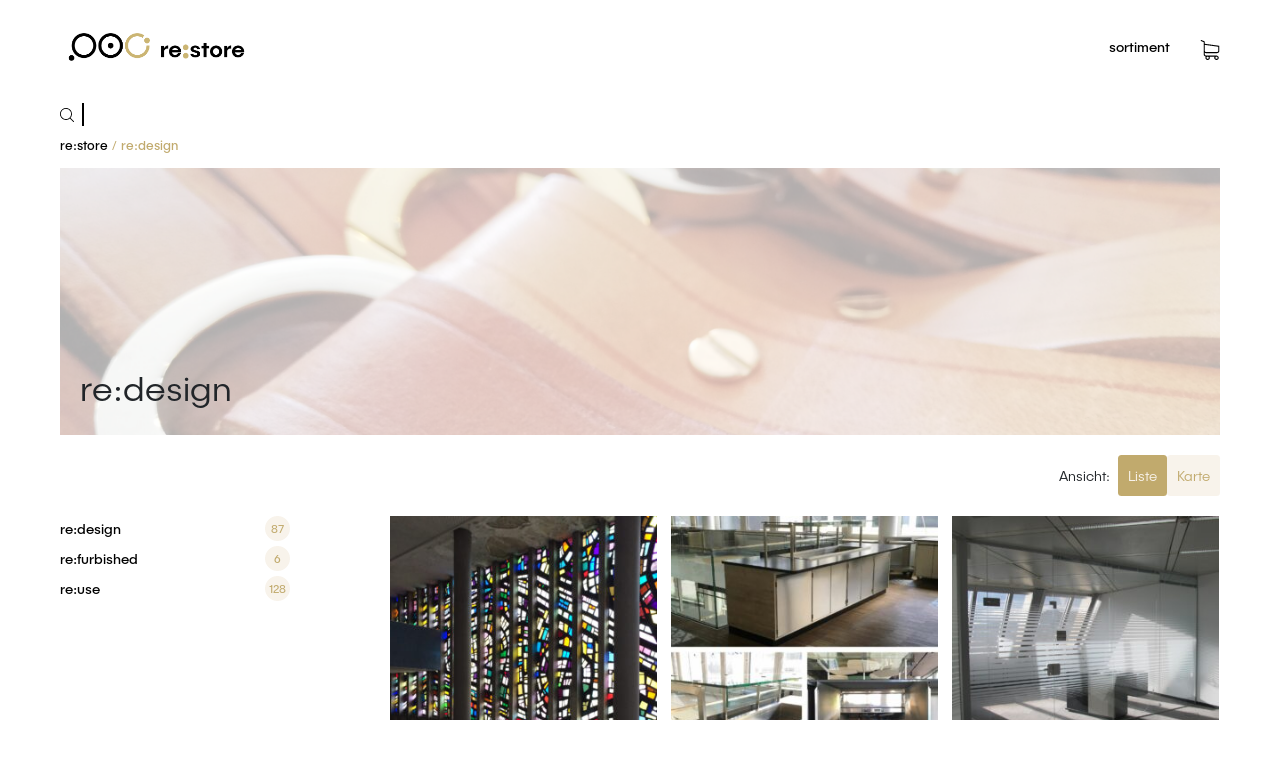

--- FILE ---
content_type: text/html; charset=UTF-8
request_url: https://www.restore.or.at/product-category/design/
body_size: 10160
content:
<!DOCTYPE html>
<html lang="de" class="no-js no-svg">
<head>
<meta charset="UTF-8">
<meta name="viewport" content="width=device-width, initial-scale=1">
<link rel="profile" href="http://gmpg.org/xfn/11">

<meta name='robots' content='index, follow, max-image-preview:large, max-snippet:-1, max-video-preview:-1' />

	<!-- This site is optimized with the Yoast SEO plugin v21.5 - https://yoast.com/wordpress/plugins/seo/ -->
	<title>re:design Archive - re:store</title>
	<link rel="canonical" href="https://www.restore.or.at/product-category/design/" />
	<link rel="next" href="https://www.restore.or.at/product-category/design/page/2/" />
	<meta property="og:locale" content="de_DE" />
	<meta property="og:type" content="article" />
	<meta property="og:title" content="re:design Archive - re:store" />
	<meta property="og:url" content="https://www.restore.or.at/product-category/design/" />
	<meta property="og:site_name" content="re:store" />
	<meta name="twitter:card" content="summary_large_image" />
	<script type="application/ld+json" class="yoast-schema-graph">{"@context":"https://schema.org","@graph":[{"@type":"CollectionPage","@id":"https://www.restore.or.at/product-category/design/","url":"https://www.restore.or.at/product-category/design/","name":"re:design Archive - re:store","isPartOf":{"@id":"https://www.restore.or.at/#website"},"primaryImageOfPage":{"@id":"https://www.restore.or.at/product-category/design/#primaryimage"},"image":{"@id":"https://www.restore.or.at/product-category/design/#primaryimage"},"thumbnailUrl":"https://www.restore.or.at/wp-content/uploads/2025/02/restore_20250218_224369_palette_i_20250220-093712_img-1762-scaled.jpeg","breadcrumb":{"@id":"https://www.restore.or.at/product-category/design/#breadcrumb"},"inLanguage":"de"},{"@type":"ImageObject","inLanguage":"de","@id":"https://www.restore.or.at/product-category/design/#primaryimage","url":"https://www.restore.or.at/wp-content/uploads/2025/02/restore_20250218_224369_palette_i_20250220-093712_img-1762-scaled.jpeg","contentUrl":"https://www.restore.or.at/wp-content/uploads/2025/02/restore_20250218_224369_palette_i_20250220-093712_img-1762-scaled.jpeg","width":1440,"height":2560},{"@type":"BreadcrumbList","@id":"https://www.restore.or.at/product-category/design/#breadcrumb","itemListElement":[{"@type":"ListItem","position":1,"name":"Startseite","item":"https://www.restore.or.at/"},{"@type":"ListItem","position":2,"name":"re:design"}]},{"@type":"WebSite","@id":"https://www.restore.or.at/#website","url":"https://www.restore.or.at/","name":"re:store","description":"Gemeinsam halten wir Material im Kreislauf","publisher":{"@id":"https://www.restore.or.at/#organization"},"potentialAction":[{"@type":"SearchAction","target":{"@type":"EntryPoint","urlTemplate":"https://www.restore.or.at/?s={search_term_string}"},"query-input":"required name=search_term_string"}],"inLanguage":"de"},{"@type":"Organization","@id":"https://www.restore.or.at/#organization","name":"materialnomaden GmbH","url":"https://www.restore.or.at/","logo":{"@type":"ImageObject","inLanguage":"de","@id":"https://www.restore.or.at/#/schema/logo/image/","url":"https://www.restore.or.at/wp-content/uploads/2018/10/20180817_logo_materialnomaden.png","contentUrl":"https://www.restore.or.at/wp-content/uploads/2018/10/20180817_logo_materialnomaden.png","width":9331,"height":1016,"caption":"materialnomaden GmbH"},"image":{"@id":"https://www.restore.or.at/#/schema/logo/image/"},"sameAs":["https://www.facebook.com/Materialnomaden/","https://www.instagram.com/materialnomaden/?hl=de"]}]}</script>
	<!-- / Yoast SEO plugin. -->


<link rel="alternate" type="application/rss+xml" title="re:store &raquo; re:design Kategorie Feed" href="https://www.restore.or.at/product-category/design/feed/" />
<link rel='stylesheet' id='toolset_bootstrap_4-css' href='https://www.restore.or.at/wp-content/plugins/cred-frontend-editor/vendor/toolset/toolset-common/res/lib/bootstrap4/css/bootstrap.min.css?ver=4.5.3' type='text/css' media='screen' />
<link rel='stylesheet' id='wp-block-library-css' href='https://www.restore.or.at/wp-includes/css/dist/block-library/style.min.css?ver=6.3.7' type='text/css' media='all' />
<link rel='stylesheet' id='mediaelement-css' href='https://www.restore.or.at/wp-includes/js/mediaelement/mediaelementplayer-legacy.min.css?ver=4.2.17' type='text/css' media='all' />
<link rel='stylesheet' id='wp-mediaelement-css' href='https://www.restore.or.at/wp-includes/js/mediaelement/wp-mediaelement.min.css?ver=6.3.7' type='text/css' media='all' />
<link rel='stylesheet' id='view_editor_gutenberg_frontend_assets-css' href='https://www.restore.or.at/wp-content/plugins/toolset-blocks/public/css/views-frontend.css?ver=3.6.8' type='text/css' media='all' />
<style id='view_editor_gutenberg_frontend_assets-inline-css' type='text/css'>
.wpv-sort-list-dropdown.wpv-sort-list-dropdown-style-default > span.wpv-sort-list,.wpv-sort-list-dropdown.wpv-sort-list-dropdown-style-default .wpv-sort-list-item {border-color: #cdcdcd;}.wpv-sort-list-dropdown.wpv-sort-list-dropdown-style-default .wpv-sort-list-item a {color: #444;background-color: #fff;}.wpv-sort-list-dropdown.wpv-sort-list-dropdown-style-default a:hover,.wpv-sort-list-dropdown.wpv-sort-list-dropdown-style-default a:focus {color: #000;background-color: #eee;}.wpv-sort-list-dropdown.wpv-sort-list-dropdown-style-default .wpv-sort-list-item.wpv-sort-list-current a {color: #000;background-color: #eee;}
.wpv-sort-list-dropdown.wpv-sort-list-dropdown-style-default > span.wpv-sort-list,.wpv-sort-list-dropdown.wpv-sort-list-dropdown-style-default .wpv-sort-list-item {border-color: #cdcdcd;}.wpv-sort-list-dropdown.wpv-sort-list-dropdown-style-default .wpv-sort-list-item a {color: #444;background-color: #fff;}.wpv-sort-list-dropdown.wpv-sort-list-dropdown-style-default a:hover,.wpv-sort-list-dropdown.wpv-sort-list-dropdown-style-default a:focus {color: #000;background-color: #eee;}.wpv-sort-list-dropdown.wpv-sort-list-dropdown-style-default .wpv-sort-list-item.wpv-sort-list-current a {color: #000;background-color: #eee;}.wpv-sort-list-dropdown.wpv-sort-list-dropdown-style-grey > span.wpv-sort-list,.wpv-sort-list-dropdown.wpv-sort-list-dropdown-style-grey .wpv-sort-list-item {border-color: #cdcdcd;}.wpv-sort-list-dropdown.wpv-sort-list-dropdown-style-grey .wpv-sort-list-item a {color: #444;background-color: #eeeeee;}.wpv-sort-list-dropdown.wpv-sort-list-dropdown-style-grey a:hover,.wpv-sort-list-dropdown.wpv-sort-list-dropdown-style-grey a:focus {color: #000;background-color: #e5e5e5;}.wpv-sort-list-dropdown.wpv-sort-list-dropdown-style-grey .wpv-sort-list-item.wpv-sort-list-current a {color: #000;background-color: #e5e5e5;}
.wpv-sort-list-dropdown.wpv-sort-list-dropdown-style-default > span.wpv-sort-list,.wpv-sort-list-dropdown.wpv-sort-list-dropdown-style-default .wpv-sort-list-item {border-color: #cdcdcd;}.wpv-sort-list-dropdown.wpv-sort-list-dropdown-style-default .wpv-sort-list-item a {color: #444;background-color: #fff;}.wpv-sort-list-dropdown.wpv-sort-list-dropdown-style-default a:hover,.wpv-sort-list-dropdown.wpv-sort-list-dropdown-style-default a:focus {color: #000;background-color: #eee;}.wpv-sort-list-dropdown.wpv-sort-list-dropdown-style-default .wpv-sort-list-item.wpv-sort-list-current a {color: #000;background-color: #eee;}.wpv-sort-list-dropdown.wpv-sort-list-dropdown-style-grey > span.wpv-sort-list,.wpv-sort-list-dropdown.wpv-sort-list-dropdown-style-grey .wpv-sort-list-item {border-color: #cdcdcd;}.wpv-sort-list-dropdown.wpv-sort-list-dropdown-style-grey .wpv-sort-list-item a {color: #444;background-color: #eeeeee;}.wpv-sort-list-dropdown.wpv-sort-list-dropdown-style-grey a:hover,.wpv-sort-list-dropdown.wpv-sort-list-dropdown-style-grey a:focus {color: #000;background-color: #e5e5e5;}.wpv-sort-list-dropdown.wpv-sort-list-dropdown-style-grey .wpv-sort-list-item.wpv-sort-list-current a {color: #000;background-color: #e5e5e5;}.wpv-sort-list-dropdown.wpv-sort-list-dropdown-style-blue > span.wpv-sort-list,.wpv-sort-list-dropdown.wpv-sort-list-dropdown-style-blue .wpv-sort-list-item {border-color: #0099cc;}.wpv-sort-list-dropdown.wpv-sort-list-dropdown-style-blue .wpv-sort-list-item a {color: #444;background-color: #cbddeb;}.wpv-sort-list-dropdown.wpv-sort-list-dropdown-style-blue a:hover,.wpv-sort-list-dropdown.wpv-sort-list-dropdown-style-blue a:focus {color: #000;background-color: #95bedd;}.wpv-sort-list-dropdown.wpv-sort-list-dropdown-style-blue .wpv-sort-list-item.wpv-sort-list-current a {color: #000;background-color: #95bedd;}
</style>
<style id='classic-theme-styles-inline-css' type='text/css'>
/*! This file is auto-generated */
.wp-block-button__link{color:#fff;background-color:#32373c;border-radius:9999px;box-shadow:none;text-decoration:none;padding:calc(.667em + 2px) calc(1.333em + 2px);font-size:1.125em}.wp-block-file__button{background:#32373c;color:#fff;text-decoration:none}
</style>
<style id='global-styles-inline-css' type='text/css'>
body{--wp--preset--color--black: #000000;--wp--preset--color--cyan-bluish-gray: #abb8c3;--wp--preset--color--white: #ffffff;--wp--preset--color--pale-pink: #f78da7;--wp--preset--color--vivid-red: #cf2e2e;--wp--preset--color--luminous-vivid-orange: #ff6900;--wp--preset--color--luminous-vivid-amber: #fcb900;--wp--preset--color--light-green-cyan: #7bdcb5;--wp--preset--color--vivid-green-cyan: #00d084;--wp--preset--color--pale-cyan-blue: #8ed1fc;--wp--preset--color--vivid-cyan-blue: #0693e3;--wp--preset--color--vivid-purple: #9b51e0;--wp--preset--gradient--vivid-cyan-blue-to-vivid-purple: linear-gradient(135deg,rgba(6,147,227,1) 0%,rgb(155,81,224) 100%);--wp--preset--gradient--light-green-cyan-to-vivid-green-cyan: linear-gradient(135deg,rgb(122,220,180) 0%,rgb(0,208,130) 100%);--wp--preset--gradient--luminous-vivid-amber-to-luminous-vivid-orange: linear-gradient(135deg,rgba(252,185,0,1) 0%,rgba(255,105,0,1) 100%);--wp--preset--gradient--luminous-vivid-orange-to-vivid-red: linear-gradient(135deg,rgba(255,105,0,1) 0%,rgb(207,46,46) 100%);--wp--preset--gradient--very-light-gray-to-cyan-bluish-gray: linear-gradient(135deg,rgb(238,238,238) 0%,rgb(169,184,195) 100%);--wp--preset--gradient--cool-to-warm-spectrum: linear-gradient(135deg,rgb(74,234,220) 0%,rgb(151,120,209) 20%,rgb(207,42,186) 40%,rgb(238,44,130) 60%,rgb(251,105,98) 80%,rgb(254,248,76) 100%);--wp--preset--gradient--blush-light-purple: linear-gradient(135deg,rgb(255,206,236) 0%,rgb(152,150,240) 100%);--wp--preset--gradient--blush-bordeaux: linear-gradient(135deg,rgb(254,205,165) 0%,rgb(254,45,45) 50%,rgb(107,0,62) 100%);--wp--preset--gradient--luminous-dusk: linear-gradient(135deg,rgb(255,203,112) 0%,rgb(199,81,192) 50%,rgb(65,88,208) 100%);--wp--preset--gradient--pale-ocean: linear-gradient(135deg,rgb(255,245,203) 0%,rgb(182,227,212) 50%,rgb(51,167,181) 100%);--wp--preset--gradient--electric-grass: linear-gradient(135deg,rgb(202,248,128) 0%,rgb(113,206,126) 100%);--wp--preset--gradient--midnight: linear-gradient(135deg,rgb(2,3,129) 0%,rgb(40,116,252) 100%);--wp--preset--font-size--small: 13px;--wp--preset--font-size--medium: 20px;--wp--preset--font-size--large: 36px;--wp--preset--font-size--x-large: 42px;--wp--preset--spacing--20: 0.44rem;--wp--preset--spacing--30: 0.67rem;--wp--preset--spacing--40: 1rem;--wp--preset--spacing--50: 1.5rem;--wp--preset--spacing--60: 2.25rem;--wp--preset--spacing--70: 3.38rem;--wp--preset--spacing--80: 5.06rem;--wp--preset--shadow--natural: 6px 6px 9px rgba(0, 0, 0, 0.2);--wp--preset--shadow--deep: 12px 12px 50px rgba(0, 0, 0, 0.4);--wp--preset--shadow--sharp: 6px 6px 0px rgba(0, 0, 0, 0.2);--wp--preset--shadow--outlined: 6px 6px 0px -3px rgba(255, 255, 255, 1), 6px 6px rgba(0, 0, 0, 1);--wp--preset--shadow--crisp: 6px 6px 0px rgba(0, 0, 0, 1);}:where(.is-layout-flex){gap: 0.5em;}:where(.is-layout-grid){gap: 0.5em;}body .is-layout-flow > .alignleft{float: left;margin-inline-start: 0;margin-inline-end: 2em;}body .is-layout-flow > .alignright{float: right;margin-inline-start: 2em;margin-inline-end: 0;}body .is-layout-flow > .aligncenter{margin-left: auto !important;margin-right: auto !important;}body .is-layout-constrained > .alignleft{float: left;margin-inline-start: 0;margin-inline-end: 2em;}body .is-layout-constrained > .alignright{float: right;margin-inline-start: 2em;margin-inline-end: 0;}body .is-layout-constrained > .aligncenter{margin-left: auto !important;margin-right: auto !important;}body .is-layout-constrained > :where(:not(.alignleft):not(.alignright):not(.alignfull)){max-width: var(--wp--style--global--content-size);margin-left: auto !important;margin-right: auto !important;}body .is-layout-constrained > .alignwide{max-width: var(--wp--style--global--wide-size);}body .is-layout-flex{display: flex;}body .is-layout-flex{flex-wrap: wrap;align-items: center;}body .is-layout-flex > *{margin: 0;}body .is-layout-grid{display: grid;}body .is-layout-grid > *{margin: 0;}:where(.wp-block-columns.is-layout-flex){gap: 2em;}:where(.wp-block-columns.is-layout-grid){gap: 2em;}:where(.wp-block-post-template.is-layout-flex){gap: 1.25em;}:where(.wp-block-post-template.is-layout-grid){gap: 1.25em;}.has-black-color{color: var(--wp--preset--color--black) !important;}.has-cyan-bluish-gray-color{color: var(--wp--preset--color--cyan-bluish-gray) !important;}.has-white-color{color: var(--wp--preset--color--white) !important;}.has-pale-pink-color{color: var(--wp--preset--color--pale-pink) !important;}.has-vivid-red-color{color: var(--wp--preset--color--vivid-red) !important;}.has-luminous-vivid-orange-color{color: var(--wp--preset--color--luminous-vivid-orange) !important;}.has-luminous-vivid-amber-color{color: var(--wp--preset--color--luminous-vivid-amber) !important;}.has-light-green-cyan-color{color: var(--wp--preset--color--light-green-cyan) !important;}.has-vivid-green-cyan-color{color: var(--wp--preset--color--vivid-green-cyan) !important;}.has-pale-cyan-blue-color{color: var(--wp--preset--color--pale-cyan-blue) !important;}.has-vivid-cyan-blue-color{color: var(--wp--preset--color--vivid-cyan-blue) !important;}.has-vivid-purple-color{color: var(--wp--preset--color--vivid-purple) !important;}.has-black-background-color{background-color: var(--wp--preset--color--black) !important;}.has-cyan-bluish-gray-background-color{background-color: var(--wp--preset--color--cyan-bluish-gray) !important;}.has-white-background-color{background-color: var(--wp--preset--color--white) !important;}.has-pale-pink-background-color{background-color: var(--wp--preset--color--pale-pink) !important;}.has-vivid-red-background-color{background-color: var(--wp--preset--color--vivid-red) !important;}.has-luminous-vivid-orange-background-color{background-color: var(--wp--preset--color--luminous-vivid-orange) !important;}.has-luminous-vivid-amber-background-color{background-color: var(--wp--preset--color--luminous-vivid-amber) !important;}.has-light-green-cyan-background-color{background-color: var(--wp--preset--color--light-green-cyan) !important;}.has-vivid-green-cyan-background-color{background-color: var(--wp--preset--color--vivid-green-cyan) !important;}.has-pale-cyan-blue-background-color{background-color: var(--wp--preset--color--pale-cyan-blue) !important;}.has-vivid-cyan-blue-background-color{background-color: var(--wp--preset--color--vivid-cyan-blue) !important;}.has-vivid-purple-background-color{background-color: var(--wp--preset--color--vivid-purple) !important;}.has-black-border-color{border-color: var(--wp--preset--color--black) !important;}.has-cyan-bluish-gray-border-color{border-color: var(--wp--preset--color--cyan-bluish-gray) !important;}.has-white-border-color{border-color: var(--wp--preset--color--white) !important;}.has-pale-pink-border-color{border-color: var(--wp--preset--color--pale-pink) !important;}.has-vivid-red-border-color{border-color: var(--wp--preset--color--vivid-red) !important;}.has-luminous-vivid-orange-border-color{border-color: var(--wp--preset--color--luminous-vivid-orange) !important;}.has-luminous-vivid-amber-border-color{border-color: var(--wp--preset--color--luminous-vivid-amber) !important;}.has-light-green-cyan-border-color{border-color: var(--wp--preset--color--light-green-cyan) !important;}.has-vivid-green-cyan-border-color{border-color: var(--wp--preset--color--vivid-green-cyan) !important;}.has-pale-cyan-blue-border-color{border-color: var(--wp--preset--color--pale-cyan-blue) !important;}.has-vivid-cyan-blue-border-color{border-color: var(--wp--preset--color--vivid-cyan-blue) !important;}.has-vivid-purple-border-color{border-color: var(--wp--preset--color--vivid-purple) !important;}.has-vivid-cyan-blue-to-vivid-purple-gradient-background{background: var(--wp--preset--gradient--vivid-cyan-blue-to-vivid-purple) !important;}.has-light-green-cyan-to-vivid-green-cyan-gradient-background{background: var(--wp--preset--gradient--light-green-cyan-to-vivid-green-cyan) !important;}.has-luminous-vivid-amber-to-luminous-vivid-orange-gradient-background{background: var(--wp--preset--gradient--luminous-vivid-amber-to-luminous-vivid-orange) !important;}.has-luminous-vivid-orange-to-vivid-red-gradient-background{background: var(--wp--preset--gradient--luminous-vivid-orange-to-vivid-red) !important;}.has-very-light-gray-to-cyan-bluish-gray-gradient-background{background: var(--wp--preset--gradient--very-light-gray-to-cyan-bluish-gray) !important;}.has-cool-to-warm-spectrum-gradient-background{background: var(--wp--preset--gradient--cool-to-warm-spectrum) !important;}.has-blush-light-purple-gradient-background{background: var(--wp--preset--gradient--blush-light-purple) !important;}.has-blush-bordeaux-gradient-background{background: var(--wp--preset--gradient--blush-bordeaux) !important;}.has-luminous-dusk-gradient-background{background: var(--wp--preset--gradient--luminous-dusk) !important;}.has-pale-ocean-gradient-background{background: var(--wp--preset--gradient--pale-ocean) !important;}.has-electric-grass-gradient-background{background: var(--wp--preset--gradient--electric-grass) !important;}.has-midnight-gradient-background{background: var(--wp--preset--gradient--midnight) !important;}.has-small-font-size{font-size: var(--wp--preset--font-size--small) !important;}.has-medium-font-size{font-size: var(--wp--preset--font-size--medium) !important;}.has-large-font-size{font-size: var(--wp--preset--font-size--large) !important;}.has-x-large-font-size{font-size: var(--wp--preset--font-size--x-large) !important;}
.wp-block-navigation a:where(:not(.wp-element-button)){color: inherit;}
:where(.wp-block-post-template.is-layout-flex){gap: 1.25em;}:where(.wp-block-post-template.is-layout-grid){gap: 1.25em;}
:where(.wp-block-columns.is-layout-flex){gap: 2em;}:where(.wp-block-columns.is-layout-grid){gap: 2em;}
.wp-block-pullquote{font-size: 1.5em;line-height: 1.6;}
</style>
<link rel='stylesheet' id='hide-admin-bar-based-on-user-roles-css' href='https://www.restore.or.at/wp-content/plugins/hide-admin-bar-based-on-user-roles/public/css/hide-admin-bar-based-on-user-roles-public.css?ver=3.6.1' type='text/css' media='all' />
<link rel='stylesheet' id='woocommerce-layout-css' href='https://www.restore.or.at/wp-content/plugins/woocommerce/assets/css/woocommerce-layout.css?ver=8.2.4' type='text/css' media='all' />
<link rel='stylesheet' id='woocommerce-smallscreen-css' href='https://www.restore.or.at/wp-content/plugins/woocommerce/assets/css/woocommerce-smallscreen.css?ver=8.2.4' type='text/css' media='only screen and (max-width: 768px)' />
<link rel='stylesheet' id='woocommerce-general-css' href='https://www.restore.or.at/wp-content/plugins/woocommerce/assets/css/woocommerce.css?ver=8.2.4' type='text/css' media='all' />
<style id='woocommerce-inline-inline-css' type='text/css'>
.woocommerce form .form-row .required { visibility: visible; }
</style>
<link rel='stylesheet' id='main-css-css' href='https://www.restore.or.at/wp-content/themes/restore/dist/css/main.css?ver=1.1' type='text/css' media='all' />
<link rel='stylesheet' id='dashicons-css' href='https://www.restore.or.at/wp-includes/css/dashicons.min.css?ver=6.3.7' type='text/css' media='all' />
<link rel='stylesheet' id='toolset-select2-css-css' href='https://www.restore.or.at/wp-content/plugins/cred-frontend-editor/vendor/toolset/toolset-common/res/lib/select2/select2.css?ver=6.3.7' type='text/css' media='screen' />
<script type='text/javascript' src='https://www.restore.or.at/wp-content/plugins/cred-frontend-editor/vendor/toolset/common-es/public/toolset-common-es-frontend.js?ver=166000' id='toolset-common-es-frontend-js'></script>
<script type='text/javascript' src='https://www.restore.or.at/wp-includes/js/jquery/jquery.min.js?ver=3.7.0' id='jquery-core-js'></script>
<script type='text/javascript' src='https://www.restore.or.at/wp-content/plugins/hide-admin-bar-based-on-user-roles/public/js/hide-admin-bar-based-on-user-roles-public.js?ver=3.6.1' id='hide-admin-bar-based-on-user-roles-js'></script>
<link rel="https://api.w.org/" href="https://www.restore.or.at/wp-json/" /><link rel="alternate" type="application/json" href="https://www.restore.or.at/wp-json/wp/v2/product_cat/101" /><link rel="EditURI" type="application/rsd+xml" title="RSD" href="https://www.restore.or.at/xmlrpc.php?rsd" />
<meta name="generator" content="WordPress 6.3.7" />
<meta name="generator" content="WooCommerce 8.2.4" />
	<noscript><style>.woocommerce-product-gallery{ opacity: 1 !important; }</style></noscript>
	 <script> window.addEventListener("load",function(){ var c={script:false,link:false}; function ls(s) { if(!['script','link'].includes(s)||c[s]){return;}c[s]=true; var d=document,f=d.getElementsByTagName(s)[0],j=d.createElement(s); if(s==='script'){j.async=true;j.src='https://www.restore.or.at/wp-content/plugins/toolset-blocks/vendor/toolset/blocks/public/js/frontend.js?v=1.6.6';}else{ j.rel='stylesheet';j.href='https://www.restore.or.at/wp-content/plugins/toolset-blocks/vendor/toolset/blocks/public/css/style.css?v=1.6.6';} f.parentNode.insertBefore(j, f); }; function ex(){ls('script');ls('link')} window.addEventListener("scroll", ex, {once: true}); if (('IntersectionObserver' in window) && ('IntersectionObserverEntry' in window) && ('intersectionRatio' in window.IntersectionObserverEntry.prototype)) { var i = 0, fb = document.querySelectorAll("[class^='tb-']"), o = new IntersectionObserver(es => { es.forEach(e => { o.unobserve(e.target); if (e.intersectionRatio > 0) { ex();o.disconnect();}else{ i++;if(fb.length>i){o.observe(fb[i])}} }) }); if (fb.length) { o.observe(fb[i]) } } }) </script>
	<noscript>
		<link rel="stylesheet" href="https://www.restore.or.at/wp-content/plugins/toolset-blocks/vendor/toolset/blocks/public/css/style.css">
	</noscript><link rel="icon" href="https://www.restore.or.at/wp-content/uploads/2021/11/cropped-Materialnomaden_Stempel_Adresse-32x32.png" sizes="32x32" />
<link rel="icon" href="https://www.restore.or.at/wp-content/uploads/2021/11/cropped-Materialnomaden_Stempel_Adresse-192x192.png" sizes="192x192" />
<link rel="apple-touch-icon" href="https://www.restore.or.at/wp-content/uploads/2021/11/cropped-Materialnomaden_Stempel_Adresse-180x180.png" />
<meta name="msapplication-TileImage" content="https://www.restore.or.at/wp-content/uploads/2021/11/cropped-Materialnomaden_Stempel_Adresse-270x270.png" />
<script>document.addEventListener("touchstart", function(){}, true);</script>
</head>
<body class="archive tax-product_cat term-design term-101 theme-restore woocommerce woocommerce-page woocommerce-no-js">
<div id="page" class="site center-wrapper ">
	<header id="masthead" class="site-header">
				<div class="site-branding">
											<p class="site-title"><a href="https://www.materialnomaden.at/" rel="home" class="site-logo"  style="">
							<img src="https://www.restore.or.at/wp-content/uploads/2021/11/logo_ooo_re_store.png" alt="" />
						</a></p>
									</div><!-- .site-branding -->

				<nav id="site-navigation" class="main-navigation">
					<div class="menu-main-container"><ul id="menu-main" class="menu"><li id="menu-item-3067" class="menu-item menu-item-type-post_type menu-item-object-page menu-item-home menu-item-3067"><a href="https://www.restore.or.at/">sortiment</a></li>
</ul></div>										<a href="https://www.restore.or.at/cart/" class="cart-icon">
						<svg version="1.1" id="Capa_1" xmlns="http://www.w3.org/2000/svg" xmlns:xlink="http://www.w3.org/1999/xlink" x="0px" y="0px"
							 viewBox="0 0 486.569 486.569" style="enable-background:new 0 0 486.569 486.569;" xml:space="preserve">
						<g>
							<path d="M146.069,320.369h268.1c30.4,0,55.2-24.8,55.2-55.2v-112.8c0-0.1,0-0.3,0-0.4c0-0.3,0-0.5,0-0.8c0-0.2,0-0.4-0.1-0.6
								c0-0.2-0.1-0.5-0.1-0.7s-0.1-0.4-0.1-0.6c-0.1-0.2-0.1-0.4-0.2-0.7c-0.1-0.2-0.1-0.4-0.2-0.6c-0.1-0.2-0.1-0.4-0.2-0.6
								c-0.1-0.2-0.2-0.4-0.3-0.7c-0.1-0.2-0.2-0.4-0.3-0.5c-0.1-0.2-0.2-0.4-0.3-0.6c-0.1-0.2-0.2-0.3-0.3-0.5c-0.1-0.2-0.3-0.4-0.4-0.6
								c-0.1-0.2-0.2-0.3-0.4-0.5c-0.1-0.2-0.3-0.3-0.4-0.5s-0.3-0.3-0.4-0.5s-0.3-0.3-0.4-0.4c-0.2-0.2-0.3-0.3-0.5-0.5
								c-0.2-0.1-0.3-0.3-0.5-0.4c-0.2-0.1-0.4-0.3-0.6-0.4c-0.2-0.1-0.3-0.2-0.5-0.3s-0.4-0.2-0.6-0.4c-0.2-0.1-0.4-0.2-0.6-0.3
								s-0.4-0.2-0.6-0.3s-0.4-0.2-0.6-0.3s-0.4-0.1-0.6-0.2c-0.2-0.1-0.5-0.2-0.7-0.2s-0.4-0.1-0.5-0.1c-0.3-0.1-0.5-0.1-0.8-0.1
								c-0.1,0-0.2-0.1-0.4-0.1l-339.8-46.9v-47.4c0-0.5,0-1-0.1-1.4c0-0.1,0-0.2-0.1-0.4c0-0.3-0.1-0.6-0.1-0.9c-0.1-0.3-0.1-0.5-0.2-0.8
								c0-0.2-0.1-0.3-0.1-0.5c-0.1-0.3-0.2-0.6-0.3-0.9c0-0.1-0.1-0.3-0.1-0.4c-0.1-0.3-0.2-0.5-0.4-0.8c-0.1-0.1-0.1-0.3-0.2-0.4
								c-0.1-0.2-0.2-0.4-0.4-0.6c-0.1-0.2-0.2-0.3-0.3-0.5s-0.2-0.3-0.3-0.5s-0.3-0.4-0.4-0.6c-0.1-0.1-0.2-0.2-0.3-0.3
								c-0.2-0.2-0.4-0.4-0.6-0.6c-0.1-0.1-0.2-0.2-0.3-0.3c-0.2-0.2-0.4-0.4-0.7-0.6c-0.1-0.1-0.3-0.2-0.4-0.3c-0.2-0.2-0.4-0.3-0.6-0.5
								c-0.3-0.2-0.6-0.4-0.8-0.5c-0.1-0.1-0.2-0.1-0.3-0.2c-0.4-0.2-0.9-0.4-1.3-0.6l-73.7-31c-6.9-2.9-14.8,0.3-17.7,7.2
								s0.3,14.8,7.2,17.7l65.4,27.6v61.2v9.7v74.4v66.5v84c0,28,21,51.2,48.1,54.7c-4.9,8.2-7.8,17.8-7.8,28c0,30.1,24.5,54.5,54.5,54.5
								s54.5-24.5,54.5-54.5c0-10-2.7-19.5-7.5-27.5h121.4c-4.8,8.1-7.5,17.5-7.5,27.5c0,30.1,24.5,54.5,54.5,54.5s54.5-24.5,54.5-54.5
								s-24.5-54.5-54.5-54.5h-255c-15.6,0-28.2-12.7-28.2-28.2v-36.6C126.069,317.569,135.769,320.369,146.069,320.369z M213.269,431.969
								c0,15.2-12.4,27.5-27.5,27.5s-27.5-12.4-27.5-27.5s12.4-27.5,27.5-27.5S213.269,416.769,213.269,431.969z M428.669,431.969
								c0,15.2-12.4,27.5-27.5,27.5s-27.5-12.4-27.5-27.5s12.4-27.5,27.5-27.5S428.669,416.769,428.669,431.969z M414.169,293.369h-268.1
								c-15.6,0-28.2-12.7-28.2-28.2v-66.5v-74.4v-5l324.5,44.7v101.1C442.369,280.769,429.669,293.369,414.169,293.369z"/>
						</g>
						</svg>
					</a>
					<button class="menu-toggle" aria-controls="primary-menu" aria-expanded="false">
						<span class="icon-bar top-bar"></span>
						<span class="icon-bar middle-bar"></span>
						<span class="icon-bar bottom-bar"></span>
					</button>
				</nav><!-- #site-navigation -->

	</header><!-- #masthead -->
			<div class="search">
			<form role="search" method="get" id="searchform" class="searchform" action="https://www.restore.or.at/">
				<div>
					<label class="screen-reader-text" for="s">Suche nach:</label>
					<input type="text" value="" name="s" id="s" />
					<input type="submit" id="searchsubmit" value="Suchen" />
				</div>
			</form>		</div>
		<div id="content" class="site-content">
<div id="primary" class="content-area"><main id="main" class="site-main" role="main"><nav class="woocommerce-breadcrumb"><a href="https://www.restore.or.at/">re:store</a>&nbsp;&#47;&nbsp;re:design</nav>
<header class="woocommerce-products-header">
	

	<style> .headervisual {margin-bottom:20px; background-image: url(https://www.restore.or.at/wp-content/uploads/2022/02/restore_20220203-192214_grellgasse-eichenbank-small-scaled.jpg);}</style><style>.headervisual {background-image: url(https://www.restore.or.at/wp-content/uploads/2021/11/IMG_20210520_154346-1-scaled.jpg);}</style><div class="headervisual" >
    <div class="hover" style="min-height: 267px;opacity: 1;">
      <div class="hover__left" style="padding-left: 20px;">
        <div class="headervisual__info">
          <div>
                      </div>
        </div>

        <h1 class="headervisual__headline">
    		<h1 class="woocommerce-products-header__title page-title">re:design</h1>
	        </h1>

      </div>
      <div class="hover__right">
        <h1 class="headervisual__headline" style="opacity: 0; z-index: -1;"></h1>
      </div>

    </div>

  </div>

	
</header>


<div class="shop__header">
	
	<div class="search">
		 
	</div>
	<div class="shop__views-filter">
		Ansicht:&nbsp;&nbsp;
		<button data-show="shop__list" class="btn active">Liste</button>
		<button data-show="shop__map" class="btn">Karte</button>
	</div>
</div>
<script src="https://maps.googleapis.com/maps/api/js?key=AIzaSyCMrWkTjQNMFgvMERu-YV_OirL9XUl7xqk"></script>
<script type="text/javascript" src="/wp-content/themes/restore/dist/js/ResizeSensor.min.js"></script>
<script type="text/javascript" src="/wp-content/themes/restore/dist/js/sticky-sidebar.min.js"></script>
<script type="text/javascript">
  jQuery(document).ready(function() {
     jQuery('.site-content, .shop__sidebar').theiaStickySidebar({
      // Settings
      additionalMarginTop: 50,
      additionalMarginBottom: 50,
      // disableOnResponsiveLayouts: true,
      // minWidth:800
    });
  });
</script>
<style>
.shop__sidebar ul {
    list-style-type: none;
    margin-block-start: 0;
    margin-block-end: 0;
    padding-inline-start:0;
}
@media (max-width: 1000px){
.shop__sidebar .theiaStickySidebar .show-mobile.is-active+ul {
    display: block;
}
.shop__sidebar .theiaStickySidebar>ul {
    display: none
    }
}
</style>

<div class="shop__views">
	<aside class="shop__sidebar">
			<h2 class="show-mobile">Filter anzeigen</h2>
	    <ul><li id="productcat_widget-2" class="widget widget_productcat_widget"><a href="https://www.restore.or.at/product-category/design/" class="">re:design<span>87</span></a><a href="https://www.restore.or.at/product-category/refurbished/" class="">re:furbished<span>6</span></a><a href="https://www.restore.or.at/product-category/reuse/" class="">re:use<span>128</span></a><span class="spacer"></span></li>
<li id="producttag_widget-2" class="widget widget_producttag_widget"></li>
</ul>
	</aside>
<div class="shop__main">
	<div class="shop__list">

<ul class="products columns-3">
<div id="ajax-load-more" class="ajax-load-more-wrap default" data-id="restore" data-alm-id="" data-canonical-url="https://www.restore.or.at/product-category/design/" data-slug="design" data-post-id="101"  data-localized="ajax_load_more_restore_vars" data-alm-object="ajax_load_more_restore"><div aria-live="polite" aria-atomic="true" class="alm-listing alm-ajax alm-no-transition" data-container-type="div" data-loading-style="default" data-archive="true" data-repeater="default" data-post-type="product" data-taxonomy="product_cat" data-taxonomy-terms="design" data-taxonomy-operator="IN" data-meta-key="_price" data-order="ASC" data-orderby="meta_value" data-offset="0" data-posts-per-page="9" data-scroll-distance="-800" data-max-pages="6" data-button-label="Weitere Produkte" data-button-loading-label="Ergebnisse werden geladen ..." data-button-done-label="Alle Ergebnisse wurden geladen." data-transition-container="false"></div><div class="alm-btn-wrap" data-rel="ajax-load-more"><button class="alm-load-more-btn more mn-load-more" type="button">Weitere Produkte</button></div></div>
		
		<style>
		.woocommerce-ordering-bak {display: none;}	
		.alm-listing , .alm-btn-wrap{width: 100%; display: flex;flex-wrap: wrap;}
        .woocommerce ul.products[class*=columns-] .ajax-load-more-wrap[data-total-posts="1"] .alm-listing li.product{ min-width: 100%;}
        .woocommerce ul.products[class*=columns-] .ajax-load-more-wrap[data-total-posts="2"] .alm-listing li.product{ min-width: 50%;}

		.alm-load-more-btn {
		    float: none;
		    max-width: 33.3%;
		    min-width: 33.3%;
		    min-width: 300px;
		    margin-top: 25px;
		    margin-bottom: 25px;
		    margin-right: 7px;
		    margin-left: 7px;
		    text-align: center;
		    border: none;
		    font-family: PublicaSans-Regular;
		    outline: none;
		    cursor: pointer;
		    color: #c1aa6d;
		    background: #f8f3eb;
		    padding: 3px 10px;
		    border-radius: 2px;
		    font-size: 14.4px!important;
		    font-size: .9rem!important;
		    text-decoration: none;
		    
		}
     

		@media (max-width: 1000px){
		.alm-load-more-btn {
		    max-width: 50%;
		    min-width: 50%;
		}}
		@media (max-width: 500px){
		.alm-load-more-btn {
		    max-width: 100%;
		    min-width: 100%;
		    margin-bottom: 20px;
		}}

		.alm-load-more-btn.active,.alm-load-more-btn:hover {
		    
		    background: #c1aa6d;
		    color: #f8f3eb;
		}
		</style>
</div>



	
	<div class="shop__map acf-map">

			<div class="marker" data-lat="47.1388423" data-lng="9.5222537">
			<div class="marker__inner">
			<div class="marker__img" style="background-image: url();"></div> 
				<div class="marker__info">
					<h4>Alte Post Vaduz</h4>
					<p class="address"></p>
					<a href="https://www.restore.or.at/source/alte_post_vaduz/">Produkte anzeigen</a>
									</div>
			</div>
		</div>
				<div class="marker" data-lat="48.229553639109" data-lng="16.502605016046">
			<div class="marker__inner">
			<div class="marker__img" style="background-image: url();"></div> 
				<div class="marker__info">
					<h4>Aspern</h4>
					<p class="address"></p>
					<a href="https://www.restore.or.at/source/aspern/">Produkte anzeigen</a>
									</div>
			</div>
		</div>
				<div class="marker" data-lat="48.0477509" data-lng="14.3175597">
			<div class="marker__inner">
			<div class="marker__img" style="background-image: url();"></div> 
				<div class="marker__info">
					<h4>Billa Sierning</h4>
					<p class="address"></p>
					<a href="https://www.restore.or.at/source/sierning/">Produkte anzeigen</a>
									</div>
			</div>
		</div>
				<div class="marker" data-lat="47.4058748" data-lng="9.7452373">
			<div class="marker__inner">
			<div class="marker__img" style="background-image: url();"></div> 
				<div class="marker__info">
					<h4>Dornbirn CampusVäre</h4>
					<p class="address"></p>
					<a href="https://www.restore.or.at/source/dornbirn/">Produkte anzeigen</a>
									</div>
			</div>
		</div>
				<div class="marker" data-lat="48.28822419999999" data-lng="16.43170770000006">
			<div class="marker__inner">
			<div class="marker__img" style="background-image: url();"></div> 
				<div class="marker__info">
					<h4>Grellgasse</h4>
					<p class="address"></p>
					<a href="https://www.restore.or.at/source/grellgasse/">Produkte anzeigen</a>
					
						<a href="https://www.restore.or.at/sources/grellgasse/">Source anzeigen</a>
									</div>
			</div>
		</div>
				<div class="marker" data-lat="48.20374" data-lng="16.10215">
			<div class="marker__inner">
			<div class="marker__img" style="background-image: url();"></div> 
				<div class="marker__info">
					<h4>Irenental</h4>
					<p class="address"></p>
					<a href="https://www.restore.or.at/source/irenental/">Produkte anzeigen</a>
									</div>
			</div>
		</div>
				<div class="marker" data-lat="48.199437" data-lng="16.372960000000035">
			<div class="marker__inner">
			<div class="marker__img" style="background-image: url();"></div> 
				<div class="marker__info">
					<h4>Karlsplatz</h4>
					<p class="address"></p>
					<a href="https://www.restore.or.at/source/karlsplatz/">Produkte anzeigen</a>
					
						<a href="https://www.restore.or.at/sources/karlsplatz/">Source anzeigen</a>
									</div>
			</div>
		</div>
				<div class="marker" data-lat="48.17502750000001" data-lng="16.394143499999927">
			<div class="marker__inner">
			<div class="marker__img" style="background-image: url();"></div> 
				<div class="marker__info">
					<h4>Kegelhalle</h4>
					<p class="address"></p>
					<a href="https://www.restore.or.at/source/kegelhalle/">Produkte anzeigen</a>
									</div>
			</div>
		</div>
				<div class="marker" data-lat="48.2161376" data-lng="16.3635505">
			<div class="marker__inner">
			<div class="marker__img" style="background-image: url();"></div> 
				<div class="marker__info">
					<h4>Kolingasse</h4>
					<p class="address"></p>
					<a href="https://www.restore.or.at/source/kolingasse/">Produkte anzeigen</a>
									</div>
			</div>
		</div>
				<div class="marker" data-lat="48.2238343" data-lng="16.402266899999972">
			<div class="marker__inner">
			<div class="marker__img" style="background-image: url();"></div> 
				<div class="marker__info">
					<h4>Lassallestraße</h4>
					<p class="address"></p>
					<a href="https://www.restore.or.at/source/lassallestrasse/">Produkte anzeigen</a>
									</div>
			</div>
		</div>
				<div class="marker" data-lat="48.2129206" data-lng="16.3958467">
			<div class="marker__inner">
			<div class="marker__img" style="background-image: url();"></div> 
				<div class="marker__info">
					<h4>magdas</h4>
					<p class="address"></p>
					<a href="https://www.restore.or.at/source/magdas/">Produkte anzeigen</a>
									</div>
			</div>
		</div>
				<div class="marker" data-lat="48.1855351" data-lng="16.4190935">
			<div class="marker__inner">
			<div class="marker__img" style="background-image: url();"></div> 
				<div class="marker__info">
					<h4>Orbitower</h4>
					<p class="address"></p>
					<a href="https://www.restore.or.at/source/orbitower/">Produkte anzeigen</a>
									</div>
			</div>
		</div>
				<div class="marker" data-lat="48.270293663434" data-lng="16.42584411891">
			<div class="marker__inner">
			<div class="marker__img" style="background-image: url();"></div> 
				<div class="marker__info">
					<h4>Paukerhalle</h4>
					<p class="address"></p>
					<a href="https://www.restore.or.at/source/paukerhalle/">Produkte anzeigen</a>
									</div>
			</div>
		</div>
				<div class="marker" data-lat="47.4114574" data-lng="9.7484794">
			<div class="marker__inner">
			<div class="marker__img" style="background-image: url();"></div> 
				<div class="marker__info">
					<h4>Rhomberg</h4>
					<p class="address"></p>
					<a href="https://www.restore.or.at/source/rhomberg/">Produkte anzeigen</a>
									</div>
			</div>
		</div>
				<div class="marker" data-lat="48.241392" data-lng="16.4373698">
			<div class="marker__inner">
			<div class="marker__img" style="background-image: url();"></div> 
				<div class="marker__info">
					<h4>schroedingerplatz</h4>
					<p class="address"></p>
					<a href="https://www.restore.or.at/source/schroedingerplatz/">Produkte anzeigen</a>
									</div>
			</div>
		</div>
				<div class="marker" data-lat="48.0738964" data-lng="16.289201700000035">
			<div class="marker__inner">
			<div class="marker__img" style="background-image: url();"></div> 
				<div class="marker__info">
					<h4>Technikerstraße</h4>
					<p class="address"></p>
					<a href="https://www.restore.or.at/source/technikerstrasse/">Produkte anzeigen</a>
									</div>
			</div>
		</div>
				<div class="marker" data-lat="48.188792697094" data-lng="16.392300003943">
			<div class="marker__inner">
			<div class="marker__img" style="background-image: url();"></div> 
				<div class="marker__info">
					<h4>Vis -à - wien</h4>
					<p class="address"></p>
					<a href="https://www.restore.or.at/source/visawien/">Produkte anzeigen</a>
									</div>
			</div>
		</div>
		</div>

</div>




</div>


	</div><!-- #content -->
		<footer id="colophon" class="site-footer" role="contentinfo">
			<div class="site-footer__left">
				<div class="menu-footer-menu-left-container"><ul id="menu-footer-menu-left" class="menu"><li id="menu-item-148" class="menu-item menu-item-type-post_type menu-item-object-page menu-item-148"><a href="https://www.restore.or.at/about/kegelhalle-am-kempelenpark/">kegelhalle am kempelenpark</a></li>
</ul></div>				<span><span class='golden-spacer'></span>  Belvederegasse 14-16 | m4 <span class='golden-spacer'></span>  A-1020 Wien   <span class='golden-spacer'></span>   Termin auf Anfrage   <span class='golden-spacer'></span>  sales@restore.or.at   <span class='golden-spacer'></span>   +43 664 5677474</span>
				<a href="https://www.facebook.com/Materialnomaden/" target="_blank" class="icon icon-facebook">f</a>
				<a href="https://www.instagram.com/materialnomaden/?hl=de" target="_blank" class="icon icon-instagram">i</a>
			</div>

			<div class="menu-footer-menu-container"><ul id="menu-footer-menu" class="menu"><li id="menu-item-68" class="menu-item menu-item-type-post_type menu-item-object-page menu-item-68"><a href="https://www.restore.or.at/impressum/">Impressum</a></li>
<li id="menu-item-728" class="menu-item menu-item-type-post_type menu-item-object-page menu-item-privacy-policy menu-item-728"><a rel="privacy-policy" href="https://www.restore.or.at/datenschutz/">Datenschutz</a></li>
<li id="menu-item-1083" class="menu-item menu-item-type-post_type menu-item-object-page menu-item-1083"><a href="https://www.restore.or.at/allgemeine_geschaeftsbedingungen/">AGB</a></li>
</ul></div>	</footer><!-- #colophon -->

</div><!-- #page -->
<script type="application/ld+json">{"@context":"https:\/\/schema.org\/","@type":"BreadcrumbList","itemListElement":[{"@type":"ListItem","position":1,"item":{"name":"re:store","@id":"https:\/\/www.restore.or.at\/"}},{"@type":"ListItem","position":2,"item":{"name":"re:design","@id":"https:\/\/www.restore.or.at\/product-category\/design\/"}}]}</script>	<script type="text/javascript">
		(function () {
			var c = document.body.className;
			c = c.replace(/woocommerce-no-js/, 'woocommerce-js');
			document.body.className = c;
		})();
	</script>
	<script type="text/javascript" id="ajax_load_more_restore_vars">var ajax_load_more_restore_vars = {"id":"restore","script":"ajax_load_more_restore_vars"}</script><script type='text/javascript' src='https://www.restore.or.at/wp-content/plugins/cred-frontend-editor/vendor/toolset/toolset-common/res/lib/bootstrap4/js/bootstrap.bundle.min.js?ver=4.5.3' id='toolset_bootstrap_4-js'></script>
<script type='text/javascript' src='https://www.restore.or.at/wp-content/plugins/woocommerce/assets/js/jquery-blockui/jquery.blockUI.min.js?ver=2.7.0-wc.8.2.4' id='jquery-blockui-js'></script>
<script type='text/javascript' id='wc-add-to-cart-js-extra'>
/* <![CDATA[ */
var wc_add_to_cart_params = {"ajax_url":"\/wp-admin\/admin-ajax.php","wc_ajax_url":"\/?wc-ajax=%%endpoint%%","i18n_view_cart":"Warenkorb anzeigen","cart_url":"https:\/\/www.restore.or.at\/cart\/","is_cart":"","cart_redirect_after_add":"no"};
/* ]]> */
</script>
<script type='text/javascript' src='https://www.restore.or.at/wp-content/plugins/woocommerce/assets/js/frontend/add-to-cart.min.js?ver=8.2.4' id='wc-add-to-cart-js'></script>
<script type='text/javascript' src='https://www.restore.or.at/wp-content/plugins/woocommerce/assets/js/js-cookie/js.cookie.min.js?ver=2.1.4-wc.8.2.4' id='js-cookie-js'></script>
<script type='text/javascript' id='woocommerce-js-extra'>
/* <![CDATA[ */
var woocommerce_params = {"ajax_url":"\/wp-admin\/admin-ajax.php","wc_ajax_url":"\/?wc-ajax=%%endpoint%%"};
/* ]]> */
</script>
<script type='text/javascript' src='https://www.restore.or.at/wp-content/plugins/woocommerce/assets/js/frontend/woocommerce.min.js?ver=8.2.4' id='woocommerce-js'></script>
<script type='text/javascript' src='https://www.restore.or.at/wp-content/themes/restore/dist/js/main.dist.js?ver=1.1' id='main-js-js'></script>
<script type='text/javascript' src='https://www.restore.or.at/wp-includes/js/jquery/ui/core.min.js?ver=1.13.2' id='jquery-ui-core-js'></script>
<script type='text/javascript' src='https://www.restore.or.at/wp-includes/js/jquery/ui/datepicker.min.js?ver=1.13.2' id='jquery-ui-datepicker-js'></script>
<script id="jquery-ui-datepicker-js-after" type="text/javascript">
jQuery(function(jQuery){jQuery.datepicker.setDefaults({"closeText":"Schlie\u00dfen","currentText":"Heute","monthNames":["Januar","Februar","M\u00e4rz","April","Mai","Juni","Juli","August","September","Oktober","November","Dezember"],"monthNamesShort":["Jan.","Feb.","M\u00e4rz","Apr.","Mai","Juni","Juli","Aug.","Sep.","Okt.","Nov.","Dez."],"nextText":"Weiter","prevText":"Zur\u00fcck","dayNames":["Sonntag","Montag","Dienstag","Mittwoch","Donnerstag","Freitag","Samstag"],"dayNamesShort":["So.","Mo.","Di.","Mi.","Do.","Fr.","Sa."],"dayNamesMin":["S","M","D","M","D","F","S"],"dateFormat":"d. MM yy","firstDay":1,"isRTL":false});});
</script>
<script type='text/javascript' src='https://www.restore.or.at/wp-includes/js/underscore.min.js?ver=1.13.4' id='underscore-js'></script>
<script type='text/javascript' src='https://www.restore.or.at/wp-includes/js/jquery/suggest.min.js?ver=1.1-20110113' id='suggest-js'></script>
<script type='text/javascript' src='https://www.restore.or.at/wp-content/plugins/cred-frontend-editor/vendor/toolset/toolset-common/toolset-forms/js/main.js?ver=0.1.2' id='wptoolset-forms-js'></script>
<script type='text/javascript' id='wptoolset-field-date-js-extra'>
/* <![CDATA[ */
var wptDateData = {"buttonImage":"https:\/\/www.restore.or.at\/wp-content\/plugins\/cred-frontend-editor\/vendor\/toolset\/toolset-common\/toolset-forms\/images\/calendar.gif","buttonText":"Select date","dateFormat":"MM d, yy","dateFormatPhp":"F j, Y","dateFormatNote":"Input format: F j, Y","yearMin":"1583","yearMax":"3000","ajaxurl":"https:\/\/www.restore.or.at\/wp-admin\/admin-ajax.php","readonly":"This is a read-only date input","readonly_image":"https:\/\/www.restore.or.at\/wp-content\/plugins\/cred-frontend-editor\/vendor\/toolset\/toolset-common\/toolset-forms\/images\/calendar-readonly.gif","datepicker_style_url":"https:\/\/www.restore.or.at\/wp-content\/plugins\/cred-frontend-editor\/vendor\/toolset\/toolset-common\/toolset-forms\/css\/wpt-jquery-ui\/jquery-ui-1.11.4.custom.css"};
/* ]]> */
</script>
<script type='text/javascript' src='https://www.restore.or.at/wp-content/plugins/cred-frontend-editor/vendor/toolset/toolset-common/toolset-forms/js/date.js?ver=0.1.2' id='wptoolset-field-date-js'></script>
<script type='text/javascript' id='ajax-load-more-js-extra'>
/* <![CDATA[ */
var alm_localize = {"pluginurl":"https:\/\/www.restore.or.at\/wp-content\/plugins\/ajax-load-more","version":"6.2.0.2","ajaxurl":"https:\/\/www.restore.or.at\/wp-admin\/admin-ajax.php","alm_nonce":"90a83fa97b","rest_api_url":"","rest_api":"https:\/\/www.restore.or.at\/wp-json\/","rest_nonce":"cb936dc156","trailing_slash":"true","is_front_page":"false","speed":"200","results_text":"Viewing {post_count} of {total_posts} results.","no_results_text":"No results found.","alm_debug":"","a11y_focus":"1","site_title":"re:store","site_tagline":"Gemeinsam halten wir Material im Kreislauf"};
/* ]]> */
</script>
<script type='text/javascript' src='https://www.restore.or.at/wp-content/plugins/ajax-load-more/build/frontend/ajax-load-more.min.js?ver=6.2.0.2' id='ajax-load-more-js'></script>
<div class="svg-sprite"></div>
</body>
</html>

<!--
Performance optimized by W3 Total Cache. Learn more: https://www.boldgrid.com/w3-total-cache/

Page Caching using Memcached 

Served from: www.restore.or.at @ 2026-01-18 08:37:21 by W3 Total Cache
-->

--- FILE ---
content_type: text/css
request_url: https://www.restore.or.at/wp-content/themes/restore/dist/css/main.css?ver=1.1
body_size: 10458
content:

body.compensate-for-scrollbar {
    overflow: hidden
}

.fancybox-active {
    height: auto
}

.fancybox-is-hidden {
    left: -9999px;
    margin: 0;
    position: absolute !important;
    top: -9999px;
    visibility: hidden
}

.fancybox-container {
    -webkit-backface-visibility: hidden;
    backface-visibility: hidden;
    height: 100%;
    left: 0;
    outline: none;
    position: fixed;
    -webkit-tap-highlight-color: transparent;
    top: 0;
    -ms-touch-action: manipulation;
    touch-action: manipulation;
    -webkit-transform: translateZ(0);
    transform: translateZ(0);
    width: 100%;
    z-index: 99992
}

.fancybox-container * {
    -webkit-box-sizing: border-box;
    box-sizing: border-box
}

.fancybox-bg,
.fancybox-inner,
.fancybox-outer,
.fancybox-stage {
    bottom: 0;
    left: 0;
    position: absolute;
    right: 0;
    top: 0
}

.fancybox-outer {
    -webkit-overflow-scrolling: touch;
    overflow-y: auto
}

.fancybox-bg {
    background: #1e1e1e;
    opacity: 0;
    -webkit-transition-duration: inherit;
    transition-duration: inherit;
    -webkit-transition-property: opacity;
    transition-property: opacity;
    -webkit-transition-timing-function: cubic-bezier(.47, 0, .74, .71);
    transition-timing-function: cubic-bezier(.47, 0, .74, .71)
}

.fancybox-is-open .fancybox-bg {
    opacity: .87;
    -webkit-transition-timing-function: cubic-bezier(.22, .61, .36, 1);
    transition-timing-function: cubic-bezier(.22, .61, .36, 1)
}

.fancybox-caption,
.fancybox-infobar,
.fancybox-navigation .fancybox-button,
.fancybox-toolbar {
    direction: ltr;
    opacity: 0;
    position: absolute;
    -webkit-transition: opacity .25s ease, visibility 0s ease .25s;
    transition: opacity .25s ease, visibility 0s ease .25s;
    visibility: hidden;
    z-index: 99997
}

.fancybox-show-caption .fancybox-caption,
.fancybox-show-infobar .fancybox-infobar,
.fancybox-show-nav .fancybox-navigation .fancybox-button,
.fancybox-show-toolbar .fancybox-toolbar {
    opacity: 1;
    -webkit-transition: opacity .25s ease 0s, visibility 0s ease 0s;
    transition: opacity .25s ease 0s, visibility 0s ease 0s;
    visibility: visible
}

.fancybox-infobar {
    color: #ccc;
    font-size: 13px;
    -webkit-font-smoothing: subpixel-antialiased;
    height: 44px;
    left: 0;
    line-height: 44px;
    min-width: 44px;
    mix-blend-mode: difference;
    padding: 0 10px;
    pointer-events: none;
    top: 0;
    -webkit-touch-callout: none;
    -webkit-user-select: none;
    -moz-user-select: none;
    -ms-user-select: none;
    user-select: none
}

.fancybox-toolbar {
    right: 0;
    top: 0
}

.fancybox-stage {
    direction: ltr;
    overflow: visible;
    -webkit-transform: translateZ(0);
    transform: translateZ(0);
    z-index: 99994
}

.fancybox-is-open .fancybox-stage {
    overflow: hidden
}

.fancybox-slide {
    -webkit-backface-visibility: hidden;
    display: none;
    height: 100%;
    left: 0;
    outline: none;
    overflow: auto;
    -webkit-overflow-scrolling: touch;
    padding: 44px 44px 0;
    position: absolute;
    text-align: center;
    top: 0;
    transition-property: opacity, -webkit-transform;
    -webkit-transition-property: opacity, -webkit-transform;
    transition-property: transform, opacity;
    transition-property: transform, opacity, -webkit-transform;
    white-space: normal;
    width: 100%;
    z-index: 99994
}

.fancybox-slide:before {
    content: "";
    display: inline-block;
    font-size: 0;
    height: 100%;
    vertical-align: middle;
    width: 0
}

.fancybox-is-sliding .fancybox-slide,
.fancybox-slide--current,
.fancybox-slide--next,
.fancybox-slide--previous {
    display: block
}

.fancybox-slide--next {
    z-index: 99995
}

.fancybox-slide--image {
    overflow: hidden;
    padding: 44px 0 0
}

.fancybox-slide--image:before {
    display: none
}

.fancybox-slide--html {
    padding: 6px 6px 0
}

.fancybox-content {
    background: #fff;
    display: inline-block;
    margin: 0 0 44px;
    max-width: 100%;
    overflow: auto;
    -webkit-overflow-scrolling: touch;
    padding: 44px;
    position: relative;
    text-align: left;
    vertical-align: middle
}

.fancybox-slide--image .fancybox-content {
    -webkit-animation-timing-function: cubic-bezier(.5, 0, .14, 1);
    animation-timing-function: cubic-bezier(.5, 0, .14, 1);
    -webkit-backface-visibility: hidden;
    background: transparent;
    background-repeat: no-repeat;
    background-size: 100% 100%;
    left: 0;
    max-width: none;
    overflow: visible;
    padding: 0;
    position: absolute;
    top: 0;
    -webkit-transform-origin: top left;
    transform-origin: top left;
    transition-property: opacity, -webkit-transform;
    -webkit-transition-property: opacity, -webkit-transform;
    transition-property: transform, opacity;
    transition-property: transform, opacity, -webkit-transform;
    -webkit-user-select: none;
    -moz-user-select: none;
    -ms-user-select: none;
    user-select: none;
    z-index: 99995
}

.fancybox-slide--html .fancybox-content {
    margin: 0 0 6px
}

.fancybox-can-zoomOut .fancybox-content {
    cursor: -webkit-zoom-out;
    cursor: zoom-out
}

.fancybox-can-zoomIn .fancybox-content {
    cursor: -webkit-zoom-in;
    cursor: zoom-in
}

.fancybox-can-pan .fancybox-content,
.fancybox-can-swipe .fancybox-content {
    cursor: -webkit-grab;
    cursor: grab
}

.fancybox-is-grabbing .fancybox-content {
    cursor: -webkit-grabbing;
    cursor: grabbing
}

.fancybox-container [data-selectable=true] {
    cursor: text
}

.fancybox-image,
.fancybox-spaceball {
    background: transparent;
    border: 0;
    height: 100%;
    left: 0;
    margin: 0;
    max-height: none;
    max-width: none;
    padding: 0;
    position: absolute;
    top: 0;
    -webkit-user-select: none;
    -moz-user-select: none;
    -ms-user-select: none;
    user-select: none;
    width: 100%
}

.fancybox-spaceball {
    z-index: 1
}

.fancybox-slide--iframe .fancybox-content,
.fancybox-slide--map .fancybox-content,
.fancybox-slide--video .fancybox-content {
    height: calc(100% - 44px);
    overflow: visible;
    padding: 0;
    width: 100%
}

.fancybox-slide--video .fancybox-content {
    background: #000
}

.fancybox-slide--map .fancybox-content {
    background: #e5e3df
}

.fancybox-slide--iframe .fancybox-content {
    background: #fff
}

.fancybox-iframe,
.fancybox-video {
    background: transparent;
    border: 0;
    display: block;
    height: 100%;
    margin: 0;
    overflow: hidden;
    padding: 0;
    vertical-align: top;
    width: 100%
}

.fancybox-error {
    background: #fff;
    cursor: default;
    max-width: 400px;
    padding: 40px;
    width: 100%
}

.fancybox-error p {
    color: #444;
    font-size: 16px;
    line-height: 20px;
    margin: 0;
    padding: 0
}

.fancybox-button {
    background: rgba(30, 30, 30, .6);
    border: 0;
    border-radius: 0;
    -webkit-box-shadow: none;
    box-shadow: none;
    cursor: pointer;
    display: inline-block;
    height: 44px;
    margin: 0;
    padding: 10px;
    position: relative;
    -webkit-transition: color .2s;
    transition: color .2s;
    vertical-align: top;
    visibility: inherit;
    width: 44px
}

.fancybox-button,
.fancybox-button:link,
.fancybox-button:visited {
    color: #ccc
}

.fancybox-button:hover {
    color: #fff
}

.fancybox-button:focus {
    outline: none
}

.fancybox-button.fancybox-focus {
    outline: 1px dotted
}

.fancybox-button.disabled,
.fancybox-button.disabled:hover,
.fancybox-button[disabled],
.fancybox-button[disabled]:hover {
    color: #888;
    cursor: default;
    outline: none
}

.fancybox-button svg {
    display: block;
    height: 100%;
    overflow: visible;
    position: relative;
    width: 100%
}

.fancybox-button svg path {
    fill: currentColor;
    stroke-width: 0
}

.fancybox-button--fsenter svg:nth-child(2),
.fancybox-button--fsexit svg:first-child,
.fancybox-button--pause svg:first-child,
.fancybox-button--play svg:nth-child(2) {
    display: none
}

.fancybox-progress {
    background: #ff5268;
    height: 2px;
    left: 0;
    position: absolute;
    right: 0;
    top: 0;
    -webkit-transform: scaleX(0);
    transform: scaleX(0);
    -webkit-transform-origin: 0;
    transform-origin: 0;
    transition-property: -webkit-transform;
    -webkit-transition-property: -webkit-transform;
    transition-property: transform;
    transition-property: transform, -webkit-transform;
    -webkit-transition-timing-function: linear;
    transition-timing-function: linear;
    z-index: 99998
}

.fancybox-close-small {
    background: transparent;
    border: 0;
    border-radius: 0;
    color: #ccc;
    cursor: pointer;
    opacity: .8;
    padding: 8px;
    position: absolute;
    right: -12px;
    top: -44px;
    z-index: 401
}

.fancybox-close-small:hover {
    color: #fff;
    opacity: 1
}

.fancybox-slide--html .fancybox-close-small {
    color: currentColor;
    padding: 10px;
    right: 0;
    top: 0
}

.fancybox-is-scaling .fancybox-close-small,
.fancybox-is-zoomable.fancybox-can-pan .fancybox-close-small {
    display: none
}

.fancybox-navigation .fancybox-button {
    background: transparent;
    height: 100px;
    margin: 0;
    opacity: 0;
    position: absolute;
    top: calc(50% - 50px);
    width: 70px
}

.fancybox-navigation .fancybox-button div {
    background: rgba(30, 30, 30, .6);
    height: 100%;
    padding: 7px
}

.fancybox-navigation .fancybox-button--arrow_left {
    left: 0;
    padding: 31px 26px 31px 6px
}

.fancybox-navigation .fancybox-button--arrow_right {
    padding: 31px 6px 31px 26px;
    right: 0
}

.fancybox-caption {
    bottom: 0;
    color: #fff;
    font-size: 14px;
    font-weight: 400;
    left: 0;
    line-height: 1.5;
    padding: 25px 44px;
    right: 0
}

.fancybox-caption:before {
    background-image: url([data-uri]);
    background-repeat: repeat-x;
    background-size: contain;
    bottom: 0;
    content: "";
    display: block;
    left: 0;
    pointer-events: none;
    position: absolute;
    right: 0;
    top: -25px;
    z-index: -1
}

.fancybox-caption:after {
    border-bottom: 1px solid hsla(0, 0%, 100%, .3);
    content: "";
    display: block;
    left: 44px;
    position: absolute;
    right: 44px;
    top: 0
}

.fancybox-caption a,
.fancybox-caption a:link,
.fancybox-caption a:visited {
    color: #ccc;
    text-decoration: none
}

.fancybox-caption a:hover {
    color: #fff;
    text-decoration: underline
}

.fancybox-loading {
    -webkit-animation: a 1s linear infinite;
    animation: a 1s linear infinite;
    background: transparent;
    border: 4px solid #888;
    border-bottom-color: #fff;
    border-radius: 50%;
    height: 50px;
    left: 50%;
    margin: -25px 0 0 -25px;
    opacity: .7;
    padding: 0;
    position: absolute;
    top: 50%;
    width: 50px;
    z-index: 99999
}

@-webkit-keyframes a {
    to {
        -webkit-transform: rotate(1turn);
        transform: rotate(1turn)
    }
}

@keyframes a {
    to {
        -webkit-transform: rotate(1turn);
        transform: rotate(1turn)
    }
}

.fancybox-animated {
    -webkit-transition-timing-function: cubic-bezier(0, 0, .25, 1);
    transition-timing-function: cubic-bezier(0, 0, .25, 1)
}

.fancybox-fx-slide.fancybox-slide--previous {
    opacity: 0;
    -webkit-transform: translate3d(-100%, 0, 0);
    transform: translate3d(-100%, 0, 0)
}

.fancybox-fx-slide.fancybox-slide--next {
    opacity: 0;
    -webkit-transform: translate3d(100%, 0, 0);
    transform: translate3d(100%, 0, 0)
}

.fancybox-fx-slide.fancybox-slide--current {
    opacity: 1;
    -webkit-transform: translateZ(0);
    transform: translateZ(0)
}

.fancybox-fx-fade.fancybox-slide--next,
.fancybox-fx-fade.fancybox-slide--previous {
    opacity: 0;
    -webkit-transition-timing-function: cubic-bezier(.19, 1, .22, 1);
    transition-timing-function: cubic-bezier(.19, 1, .22, 1)
}

.fancybox-fx-fade.fancybox-slide--current {
    opacity: 1
}

.fancybox-fx-zoom-in-out.fancybox-slide--previous {
    opacity: 0;
    -webkit-transform: scale3d(1.5, 1.5, 1.5);
    transform: scale3d(1.5, 1.5, 1.5)
}

.fancybox-fx-zoom-in-out.fancybox-slide--next {
    opacity: 0;
    -webkit-transform: scale3d(.5, .5, .5);
    transform: scale3d(.5, .5, .5)
}

.fancybox-fx-zoom-in-out.fancybox-slide--current {
    opacity: 1;
    -webkit-transform: scaleX(1);
    transform: scaleX(1)
}

.fancybox-fx-rotate.fancybox-slide--previous {
    opacity: 0;
    -webkit-transform: rotate(-1turn);
    transform: rotate(-1turn)
}

.fancybox-fx-rotate.fancybox-slide--next {
    opacity: 0;
    -webkit-transform: rotate(1turn);
    transform: rotate(1turn)
}

.fancybox-fx-rotate.fancybox-slide--current {
    opacity: 1;
    -webkit-transform: rotate(0deg);
    transform: rotate(0deg)
}

.fancybox-fx-circular.fancybox-slide--previous {
    opacity: 0;
    -webkit-transform: scale3d(0, 0, 0) translate3d(-100%, 0, 0);
    transform: scale3d(0, 0, 0) translate3d(-100%, 0, 0)
}

.fancybox-fx-circular.fancybox-slide--next {
    opacity: 0;
    -webkit-transform: scale3d(0, 0, 0) translate3d(100%, 0, 0);
    transform: scale3d(0, 0, 0) translate3d(100%, 0, 0)
}

.fancybox-fx-circular.fancybox-slide--current {
    opacity: 1;
    -webkit-transform: scaleX(1) translateZ(0);
    transform: scaleX(1) translateZ(0)
}

.fancybox-fx-tube.fancybox-slide--previous {
    -webkit-transform: translate3d(-100%, 0, 0) scale(.1) skew(-10deg);
    transform: translate3d(-100%, 0, 0) scale(.1) skew(-10deg)
}

.fancybox-fx-tube.fancybox-slide--next {
    -webkit-transform: translate3d(100%, 0, 0) scale(.1) skew(10deg);
    transform: translate3d(100%, 0, 0) scale(.1) skew(10deg)
}

.fancybox-fx-tube.fancybox-slide--current {
    -webkit-transform: translateZ(0) scale(1);
    transform: translateZ(0) scale(1)
}

@media (max-height:576px) {
    .fancybox-slide {
        padding-left: 6px;
        padding-right: 6px
    }

    .fancybox-slide--image {
        padding: 6px 0 0
    }

    .fancybox-slide--image .fancybox-content {
        margin-bottom: 6px
    }

    .fancybox-slide--image .fancybox-close-small {
        background: #4e4e4e;
        color: #f2f4f6;
        height: 36px;
        opacity: 1;
        padding: 6px;
        right: 0;
        top: 0;
        width: 36px
    }
}

.fancybox-share {
    background: #f4f4f4;
    border-radius: 3px;
    max-width: 90%;
    padding: 30px;
    text-align: center
}

.fancybox-share h1 {
    color: #222;
    font-size: 35px;
    font-weight: 700;
    margin: 0 0 20px
}

.fancybox-share p {
    margin: 0;
    padding: 0
}

.fancybox-share__button {
    border: 0;
    border-radius: 3px;
    display: inline-block;
    font-size: 14px;
    font-weight: 700;
    line-height: 40px;
    margin: 0 5px 10px;
    min-width: 130px;
    padding: 0 15px;
    text-decoration: none;
    -webkit-transition: all .2s;
    transition: all .2s;
    -webkit-user-select: none;
    -moz-user-select: none;
    -ms-user-select: none;
    user-select: none;
    white-space: nowrap
}

.fancybox-share__button:link,
.fancybox-share__button:visited {
    color: #fff
}

.fancybox-share__button:hover {
    text-decoration: none
}

.fancybox-share__button--fb {
    background: #3b5998
}

.fancybox-share__button--fb:hover {
    background: #344e86
}

.fancybox-share__button--pt {
    background: #bd081d
}

.fancybox-share__button--pt:hover {
    background: #aa0719
}

.fancybox-share__button--tw {
    background: #1da1f2
}

.fancybox-share__button--tw:hover {
    background: #0d95e8
}

.fancybox-share__button svg {
    height: 25px;
    margin-right: 7px;
    position: relative;
    top: -1px;
    vertical-align: middle;
    width: 25px
}

.fancybox-share__button svg path {
    fill: #fff
}

.fancybox-share__input {
    background: transparent;
    border: 0;
    border-bottom: 1px solid #d7d7d7;
    border-radius: 0;
    color: #5d5b5b;
    font-size: 14px;
    margin: 10px 0 0;
    outline: none;
    padding: 10px 15px;
    width: 100%
}

.fancybox-thumbs {
    background: #ddd;
    bottom: 0;
    display: none;
    margin: 0;
    -webkit-overflow-scrolling: touch;
    -ms-overflow-style: -ms-autohiding-scrollbar;
    padding: 2px 2px 4px;
    position: absolute;
    right: 0;
    -webkit-tap-highlight-color: transparent;
    top: 0;
    width: 212px;
    z-index: 99995
}

.fancybox-thumbs-x {
    overflow-x: auto;
    overflow-y: hidden
}

.fancybox-show-thumbs .fancybox-thumbs {
    display: block
}

.fancybox-show-thumbs .fancybox-inner {
    right: 212px
}

.fancybox-thumbs__list {
    font-size: 0;
    height: 100%;
    list-style: none;
    margin: 0;
    overflow-x: hidden;
    overflow-y: auto;
    padding: 0;
    position: absolute;
    position: relative;
    white-space: nowrap;
    width: 100%
}

.fancybox-thumbs-x .fancybox-thumbs__list {
    overflow: hidden
}

.fancybox-thumbs-y .fancybox-thumbs__list::-webkit-scrollbar {
    width: 7px
}

.fancybox-thumbs-y .fancybox-thumbs__list::-webkit-scrollbar-track {
    background: #fff;
    border-radius: 10px;
    -webkit-box-shadow: inset 0 0 6px rgba(0, 0, 0, .3);
    box-shadow: inset 0 0 6px rgba(0, 0, 0, .3)
}

.fancybox-thumbs-y .fancybox-thumbs__list::-webkit-scrollbar-thumb {
    background: #2a2a2a;
    border-radius: 10px
}

.fancybox-thumbs__list a {
    -webkit-backface-visibility: hidden;
    backface-visibility: hidden;
    background-color: rgba(0, 0, 0, .1);
    background-position: 50%;
    background-repeat: no-repeat;
    background-size: cover;
    cursor: pointer;
    float: left;
    height: 75px;
    margin: 2px;
    max-height: calc(100% - 8px);
    max-width: calc(50% - 4px);
    outline: none;
    overflow: hidden;
    padding: 0;
    position: relative;
    -webkit-tap-highlight-color: transparent;
    width: 100px
}

.fancybox-thumbs__list a:before {
    border: 6px solid #ff5268;
    bottom: 0;
    content: "";
    left: 0;
    opacity: 0;
    position: absolute;
    right: 0;
    top: 0;
    -webkit-transition: all .2s cubic-bezier(.25, .46, .45, .94);
    transition: all .2s cubic-bezier(.25, .46, .45, .94);
    z-index: 99991
}

.fancybox-thumbs__list a:focus:before {
    opacity: .5
}

.fancybox-thumbs__list a.fancybox-thumbs-active:before {
    opacity: 1
}

@media (max-width:768px) {
    .fancybox-thumbs {
        width: 110px
    }

    .fancybox-show-thumbs .fancybox-inner {
        right: 110px
    }

    .fancybox-thumbs__list a {
        max-width: calc(100% - 10px)
    }
}

.slick-slider {
    -webkit-box-sizing: border-box;
    box-sizing: border-box;
    -webkit-touch-callout: none;
    -webkit-user-select: none;
    -moz-user-select: none;
    -ms-user-select: none;
    user-select: none;
    -ms-touch-action: pan-y;
    touch-action: pan-y;
    -webkit-tap-highlight-color: transparent
}

.slick-list,
.slick-slider {
    position: relative;
    display: block
}

.slick-list {
    overflow: hidden;
    margin: 0;
    padding: 0
}

.slick-list:focus {
    outline: none
}

.slick-list.dragging {
    cursor: pointer;
    cursor: hand
}

.slick-slider .slick-list,
.slick-slider .slick-track {
    -webkit-transform: translateZ(0);
    transform: translateZ(0)
}

.slick-track {
    position: relative;
    left: 0;
    top: 0;
    display: block;
    margin-left: auto;
    margin-right: auto
}

.slick-track:after,
.slick-track:before {
    content: "";
    display: table
}

.slick-track:after {
    clear: both
}

.slick-loading .slick-track {
    visibility: hidden
}

.slick-slide {
    float: left;
    height: 100%;
    min-height: 1px;
    display: none
}

[dir=rtl] .slick-slide {
    float: right
}

.slick-slide img {
    display: block
}

.slick-slide.slick-loading img {
    display: none
}

.slick-slide.dragging img {
    pointer-events: none
}

.slick-initialized .slick-slide {
    display: block
}

.slick-loading .slick-slide {
    visibility: hidden
}

.slick-vertical .slick-slide {
    display: block;
    height: auto;
    border: 1px solid transparent
}

.slick-arrow.slick-hidden {
    display: none
}

@font-face {
    font-family: PublicaSans-Regular;
    src: url(../assets/fonts/FaceType-PublicaSans-Regular.WOFF)
}

@font-face {
    font-family: PublicaSans-Light;
    src: url(../assets/fonts/PublicaSans-Light.WOFF)
}

@font-face {
    font-family: PublicaSans-Medium;
    src: url(../assets/fonts/PublicaSans-Medium.WOFF)
}

*,
:after,
:before {
    -webkit-box-sizing: border-box;
    box-sizing: border-box
}

body,
html {
    font-family: PublicaSans-Regular;
    margin: 0;
    font-size: 14px
}

h1,
h2,
h3,
h4,
h5 {
    font-family: PublicaSans-Light;
    font-weight: 400
}

a {
    color: #000
}

b {
    font-family: PublicaSans-Medium;
    font-weight: 400
}

.site {
    min-height: 100vh;
    display: -webkit-box;
    display: -ms-flexbox;
    display: flex;
    -webkit-box-orient: vertical;
    -webkit-box-direction: normal;
    -ms-flex-direction: column;
    flex-direction: column
}

.site-content {
    padding-bottom: 50px;
    -webkit-box-flex: 1;
    -ms-flex-positive: 1;
    flex-grow: 1
}

.comingsoon .main-navigation,
.comingsoon .menu-footer-menu-container,
.comingsoon .search,
.comingsoon .site-content,
.comingsoon .site-footer a {
    display: none
}

.comingsoon_image {
    max-width: 100%;
    width: auto;
    height: auto
}

.center-wrapper {
    max-width: 1200px;
    padding: 0 20px;
    margin: 0 auto;
    width: 100%
}

.btn {
    display: inline-block;
    text-align: center;
    background: #f8f3eb;
    color: #c1aa6d;
    padding: 10px;
    text-decoration: none;
    border: none;
    font-family: PublicaSans-Light;
    outline: none;
    cursor: pointer
}

.btn.active,
.btn:hover {
    background: #c1aa6d;
    color: #f8f3eb
}

body:not(.home) .site-content {
    padding: 0 0 50px
}

.golden-spacer {
    position: relative;
    display: inline-block;
    width: 10px;
    height: 10px
}

.golden-spacer:before {
    content: "";
    position: absolute;
    width: 3px;
    height: 3px;
    border-radius: 50%;
    background: #c1aa6d;
    left: 50%;
    top: 50%;
    -webkit-transform: translate(-50%, -50%);
    transform: translate(-50%, -50%)
}

@media (max-width:1000px) {
    body {
        padding-top: 63px
    }
}

.site-header {
    display: -webkit-box;
    display: -ms-flexbox;
    display: flex;
    -webkit-box-pack: justify;
    -ms-flex-pack: justify;
    justify-content: space-between;
    -webkit-box-align: center;
    -ms-flex-align: center;
    align-items: center;
    padding: 30px 0 40px
}

@media (max-width:1000px) {
    .site-header {
        position: fixed;
        background: #fff;
        left: 0;
        right: 0;
        top: 0;
        padding: 20px;
        z-index: 100000
    }
}

.site-logo img {
    width: 300px
}

@media (max-width:1000px) {
    .site-logo img {
        width: 200px
    }
}

.site-title {
    margin: 0
}

.main-navigation {
    display: -webkit-box;
    display: -ms-flexbox;
    display: flex;
    -webkit-box-align: center;
    -ms-flex-align: center;
    align-items: center
}

@media (max-width:1000px) {
    .main-navigation .menu {
        position: absolute;
        left: 0;
        right: 0;
        top: 100%;
        background: #fff;
        display: none;
        -webkit-box-orient: vertical;
        -webkit-box-direction: normal;
        -ms-flex-direction: column;
        flex-direction: column;
        z-index: 100;
        padding-bottom: 30px;
        height: 100vh;
        padding: 0 20px
    }

    .main-navigation .menu.is-open {
        display: -webkit-box;
        display: -ms-flexbox;
        display: flex
    }

    .main-navigation .menu li {
        margin-left: 0
    }

    .main-navigation .menu li a {
        display: block;
        padding: 7px 0
    }
}

.menu {
    display: -webkit-box;
    display: -ms-flexbox;
    display: flex;
    list-style: none;
    padding: 0;
    margin: 0
}

.menu li {
    margin-left: 30px
}

.menu li.current-menu-item a,
.menu li.current-page-item a {
    color: #c1aa6d
}

.menu a {
    text-decoration: none
}

.menu a:hover,
.tax-product_cat .menu li.menu-item-56 a,
.tax-product_tag .menu li.menu-item-56 a {
    color: #c1aa6d
}

.cart-icon {
    margin-left: 30px;
    margin-top: 5px
}

.cart-icon svg {
    width: 20px;
    height: 20px
}

.cart-icon:hover path {
    fill: #c1aa6d
}

@media (max-width:1000px) {
    .cart-icon {
        margin-top: 0
    }
}

.menu-toggle {
    display: none;
    width: 30px;
    padding: 0;
    margin-left: 30px;
    border: none;
    outline: none;
    cursor: pointer;
    background: none
}

.menu-toggle span {
    display: block;
    width: 100%;
    height: 1px;
    background: #000
}

.menu-toggle span:not(:last-child) {
    margin-bottom: 7px
}

@media (max-width:1000px) {
    .menu-toggle {
        display: block
    }
}

.site-footer {
    display: -webkit-box;
    display: -ms-flexbox;
    display: flex;
    -webkit-box-pack: justify;
    -ms-flex-pack: justify;
    justify-content: space-between;
    -webkit-box-align: center;
    -ms-flex-align: center;
    align-items: center;
    font-family: PublicaSans-Light;
    font-size: 12.8px;
    font-size: .8rem
}

@media (max-width:768px) {
    .site-footer {
        -webkit-box-orient: vertical;
        -webkit-box-direction: normal;
        -ms-flex-direction: column;
        flex-direction: column;
        -webkit-box-align: start;
        -ms-flex-align: start;
        align-items: flex-start;
        padding-bottom: 20px
    }
}

.site-footer .menu {
    display: -webkit-box;
    display: -ms-flexbox;
    display: flex;
    list-style: none;
    padding: 0;
    margin: 0
}

.site-footer .menu li {
    margin-left: 10px
}

@media (max-width:768px) {
    .site-footer .menu li {
        margin: 0 10px 0 0
    }
}

.site-footer .icon {
    text-decoration: none;
    font-family: PublicaSans-Medium;
    margin-left: 20px;
    position: relative;
    font-size: 16px;
    font-size: 1rem;
    line-height: 16px;
    line-height: 1rem
}

.site-footer .icon:before {
    content: "";
    position: absolute;
    left: -12px;
    height: 3px;
    width: 3px;
    background: #c1aa6d;
    border-radius: 50%;
    top: 50%;
    margin-top: -1px
}

.site-footer__left {
    display: -webkit-box;
    display: -ms-flexbox;
    display: flex;
    -webkit-box-align: center;
    -ms-flex-align: center;
    align-items: center
}

.site-footer__left .menu li {
    margin-right: 10px;
    margin-left: 0
}

@media (max-width:768px) {
    .site-footer__left {
        display: block
    }
}

.grid-filter {
    margin-bottom: 10px;
    display: -webkit-box;
    display: -ms-flexbox;
    display: flex;
    -webkit-box-align: center;
    -ms-flex-align: center;
    align-items: center
}

.grid-filter a {
    text-decoration: none;
    text-transform: lowercase;
    margin-right: 20px
}

.grid-filter a.is-active,
.grid-filter a:hover {
    color: #c1aa6d
}

@media (max-width:768px) {
    .grid-filter {
        display: block;
        white-space: nowrap;
        overflow-x: auto
    }
}

.grid {
    display: grid;
    grid-template-columns: 33.333% 33.333% 33.333%;
    grid-template-rows: 16.666% 16.666% 16.666% 16.666% 16.666% 16.666%;
    margin: 0 -4px;
    overflow: hidden;
    min-height: 740px
}

@media (max-width:1000px) {
    .grid {
        grid-template-columns: 50% 50%;
        grid-template-rows: 8.333% 8.333% 8.333% 8.333% 8.333% 8.333% 8.333% 8.333% 8.333% 8.333% 8.333% 8.333%
    }
}

@media (max-width:768px) {
    .grid {
        display: block;
        min-height: 0;
        margin: 0
    }
}

.grid__element {
    padding: 4px;
    display: contents;
    text-decoration: none;
}

@media (max-width:768px) {
    .grid__element {
        padding: 0;
        margin-bottom: 6px
    }
}

.grid__element .inner {
    background-size: cover;
    background-position: 50%;
    display: -webkit-box;
    display: -ms-flexbox;
    display: flex;
    -webkit-box-orient: vertical;
    -webkit-box-direction: normal;
    -ms-flex-direction: column;
    flex-direction: column;
    -webkit-box-pack: end;
    -ms-flex-pack: end;
    justify-content: flex-end;
    position: relative;
    background-color: #f8f3eb;
    min-height: 200px;
    padding: 30px 10px 10px;
    height: 100%;
    z-index: 1
}

.grid__element .inner:before {
    content: "";
    position: absolute;
    top: 0;
    right: 0;
    bottom: 0;
    left: 0;
    background: hsla(0, 0%, 100%, .8);
    z-index: 0;
    opacity: 0;
    z-index: -1
}

.grid__element .inner>div {
    opacity: 0
}

.grid__element .inner img {
    max-width: 100%;
    height: auto
}

.grid__element h2 {
    z-index: 1
}

.grid__element.grid__element-project h2,
.grid__element p {
    opacity: 0;
    z-index: 1
}

.grid__element .grid__element__icon {
    position: absolute;
    top: 10px;
    right: 10px;
    background-size: contain;
    background-position: 100% 0;
    background-repeat: no-repeat;
    width: 30px;
    height: 30px;
    z-index: 1
}

.grid__element .grid__element__icon.grid__element__icon2 {
    background-image: url(../assets/images/Symbol-Kreis2_weis.png)
}

.grid__element .grid__element__icon.grid__element__icon3 {
    background-image: url(../assets/images/Symbol-Kreis3_weis.png)
}

.grid__element:active .inner:before,
.grid__element:active .inner>div,
.grid__element:active h2,
.grid__element:active p,
.grid__element:hover .inner:before,
.grid__element:hover .inner>div,
.grid__element:hover h2,
.grid__element:hover p {
    opacity: 1
}

.grid__element:active .grid__element__headline,
.grid__element:hover .grid__element__headline {
    color: #000
}

.grid__element:active .grid__element__icon.grid__element__icon1,
.grid__element:hover .grid__element__icon.grid__element__icon1 {
    background-image: url(../assets/images/Symbol-Kreis1_schwarz.png)
}

.grid__element:active .grid__element__icon.grid__element__icon2,
.grid__element:hover .grid__element__icon.grid__element__icon2 {
    background-image: url(../assets/images/Symbol-Kreis2_schwarz.png)
}

.grid__element:active .grid__element__icon.grid__element__icon3,
.grid__element:hover .grid__element__icon.grid__element__icon3 {
    background-image: url(../assets/images/Symbol-Kreis3_schwarz.png)
}

.grid__element:first-child {
    grid-column-start: 1;
    grid-column-end: 2;
    grid-row-start: 1;
    grid-row-end: 5
}

.grid__element:nth-child(2) {
    grid-column-start: 2;
    grid-column-end: 3;
    grid-row-start: 1;
    grid-row-end: 4
}

.grid__element:nth-child(3) {
    grid-column-start: 3;
    grid-column-end: 4;
    grid-row-start: 1;
    grid-row-end: 3
}

@media (max-width:1000px) {
    .grid__element:nth-child(3) {
        grid-column-start: 1;
        grid-column-end: 2;
        grid-row-start: 9;
        grid-row-end: 13
    }
}

.grid__element:nth-child(4) {
    grid-column-start: 1;
    grid-column-end: 2;
    grid-row-start: 5;
    grid-row-end: 7
}

@media (max-width:1000px) {
    .grid__element:nth-child(4) {
        grid-column-start: 1;
        grid-column-end: 2;
        grid-row-start: 5;
        grid-row-end: 9
    }
}

.grid__element:nth-child(5) {
    grid-column-start: 2;
    grid-column-end: 3;
    grid-row-start: 4;
    grid-row-end: 7
}

.grid__element:nth-child(6) {
    grid-column-start: 3;
    grid-column-end: 4;
    grid-row-start: 3;
    grid-row-end: 5
}

@media (max-width:1000px) {
    .grid__element:nth-child(6) {
        grid-column-start: 2;
        grid-column-end: 3;
        grid-row-start: 7;
        grid-row-end: 9
    }
}

.grid__element:nth-child(7) {
    grid-column-start: 3;
    grid-column-end: 4;
    grid-row-start: 5;
    grid-row-end: 7
}

@media (max-width:1000px) {
    .grid__element:nth-child(7) {
        grid-column-start: 2;
        grid-column-end: 3;
        grid-row-start: 9;
        grid-row-end: 13
    }
}

.grid-layout-1 {
    grid-template-columns: 33.333% 33.333% 33.333%;
    grid-template-rows: 8.333% 8.333% 8.333% 8.333% 8.333% 8.333% 8.333% 8.333% 8.333% 8.333% 8.333% 8.333%;
    min-height: 900px
}

.grid-layout-1 .grid__element:first-child {
    grid-column-start: 1;
    grid-column-end: 2;
    grid-row-start: 1;
    grid-row-end: 5
}

.grid-layout-1 .grid__element:nth-child(2) {
    grid-column-start: 2;
    grid-column-end: 3;
    grid-row-start: 1;
    grid-row-end: 4
}

.grid-layout-1 .grid__element:nth-child(3) {
    grid-column-start: 3;
    grid-column-end: 4;
    grid-row-start: 1;
    grid-row-end: 5
}

.grid-layout-1 .grid__element:nth-child(4) {
    grid-column-start: 1;
    grid-column-end: 2;
    grid-row-start: 5;
    grid-row-end: 9
}

.grid-layout-1 .grid__element:nth-child(5) {
    grid-column-start: 2;
    grid-column-end: 3;
    grid-row-start: 4;
    grid-row-end: 7
}

.grid-layout-1 .grid__element:nth-child(6) {
    grid-column-start: 3;
    grid-column-end: 4;
    grid-row-start: 5;
    grid-row-end: 9
}

.grid-layout-1 .grid__element:nth-child(7) {
    grid-column-start: 1;
    grid-column-end: 2;
    grid-row-start: 9;
    grid-row-end: 13
}

.grid-layout-1 .grid__element:nth-child(8) {
    grid-column-start: 2;
    grid-column-end: 3;
    grid-row-start: 7;
    grid-row-end: 10
}

.grid-layout-1 .grid__element:nth-child(9) {
    grid-column-start: 2;
    grid-column-end: 3;
    grid-row-start: 10;
    grid-row-end: 13
}

.grid-layout-1 .grid__element:nth-child(10) {
    grid-column-start: 3;
    grid-column-end: 4;
    grid-row-start: 9;
    grid-row-end: 13
}

.grid__element__headline {
    margin: 0;
    padding: 0;
    color: #fff
}

.post-type-archive-product .site-content aside {
    -webkit-box-ordinal-group: 0;
    -ms-flex-order: -1;
    order: -1
}

.page__main {
    display: -webkit-box;
    display: -ms-flexbox;
    display: flex;
    -webkit-box-align: start;
    -ms-flex-align: start;
    align-items: flex-start
}

@media (max-width:768px) {
    .page__main {
        -webkit-box-orient: vertical;
        -webkit-box-direction: normal;
        -ms-flex-direction: column;
        flex-direction: column
    }
}

.page__content {
    width: 100%
}

.page__gallery {
    width: 750px;
    margin-left: 20px;
    overflow: hidden;
    min-width: 750px
}

@media (max-width:1200px) {
    .page__gallery {
        width: 50%;
        min-width: 50%
    }
}

@media (max-width:768px) {
    .page__gallery {
        width: 100%;
        min-width: 100%;
        margin-top: 30px;
        margin-left: 0
    }
}

.page__gallery .slick-arrow {
    position: absolute;
    top: 50%;
    -webkit-transform: translateY(-50%);
    transform: translateY(-50%);
    left: 10px;
    z-index: 10;
    background-image: url([data-uri]);
    background-size: contain;
    background-repeat: no-repeat;
    text-indent: -999em;
    width: 40px;
    height: 40px;
    background-color: transparent;
    border: none;
    -webkit-transform: rotate(180deg);
    transform: rotate(180deg);
    margin-top: -20px;
    outline: none
}

.page__gallery .slick-arrow.slick-next {
    left: auto;
    right: 10px;
    -webkit-transform: rotate(0);
    transform: rotate(0)
}

.page__gallery__item {
    height: 400px;
    background-size: contain;
    background-position: 50%;
    background-repeat: no-repeat;
    background-color: #eee
}

.page .entry-content img {
    max-width: 100%;
    height: auto
}

.headervisual {
    background-size: cover;
    background-position: 50%;
    margin-bottom: 7px
}

.headervisual .hover {
    min-height: 500px;
    opacity: 0;
    background: hsla(0, 0%, 100%, .65);
    padding: 20px 0;
    display: -webkit-box;
    display: -ms-flexbox;
    display: flex
}

@media (max-width:768px) {
    .headervisual .hover {
        opacity: 1;
        padding: 20px;
        min-height: 0;
        -webkit-box-orient: vertical;
        -webkit-box-direction: normal;
        -ms-flex-direction: column;
        flex-direction: column
    }
}

.headervisual .hover__left {
    display: -webkit-box;
    display: -ms-flexbox;
    display: flex;
    -webkit-box-pack: end;
    -ms-flex-pack: end;
    justify-content: flex-end;
    -webkit-box-orient: vertical;
    -webkit-box-direction: normal;
    -ms-flex-direction: column;
    flex-direction: column;
    min-width: 66.666%;
    max-width: 66.666%;
    padding-left: 100px
}

@media (max-width:1000px) {
    .headervisual .hover__left {
        min-width: 50%;
        max-width: 50%;
        padding-left: 20px
    }
}

@media (max-width:768px) {
    .headervisual .hover__left {
        min-width: 100%;
        max-width: 100%;
        padding-left: 0
    }
}

.headervisual .hover__right {
    display: -webkit-box;
    display: -ms-flexbox;
    display: flex;
    -webkit-box-pack: end;
    -ms-flex-pack: end;
    justify-content: flex-end;
    -webkit-box-orient: vertical;
    -webkit-box-direction: normal;
    -ms-flex-direction: column;
    flex-direction: column;
    min-width: 33.333%;
    max-width: 33.333%;
    padding-right: 100px;
    padding-left: 5px
}

@media (max-width:1000px) {
    .headervisual .hover__right {
        min-width: 50%;
        max-width: 50%;
        padding-right: 20px
    }
}

@media (max-width:768px) {
    .headervisual .hover__right {
        min-width: 100%;
        max-width: 100%;
        padding-left: 0
    }

    .headervisual .hover__right h1 {
        display: none
    }
}

.headervisual:hover .hover {
    opacity: 1
}

.headervisual h1 {
    font-weight: 400
}

.headervisual__info {
    display: -webkit-box;
    display: -ms-flexbox;
    display: flex;
    -webkit-box-align: end;
    -ms-flex-align: end;
    align-items: flex-end
}

.headervisual__info p {
    padding-right: 40px;
    margin-bottom: 0
}

@media (max-width:768px) {
    .headervisual__info {
        display: block
    }

    .headervisual__info p {
        padding-right: 0;
        margin-bottom: 20px
    }
}

.headervisual__meta {
    color: #c1aa6d;
    font-family: PublicaSans-Light;
    font-size: 12.8px;
    font-size: .8rem
}

.shop__header {
    display: -webkit-box;
    display: -ms-flexbox;
    display: flex;
    -webkit-box-align: center;
    -ms-flex-align: center;
    align-items: center;
    -webkit-box-pack: justify;
    -ms-flex-pack: justify;
    justify-content: space-between;
    margin-bottom: 20px;
    font-size: 16px;
    font-size: 1rem;
    font-family: PublicaSans-Light
}

.shop__header .btn {
    margin: 0
}

.shop__header .search {
    margin-bottom: 0
}

.shop__views-filter {
    -webkit-box-align: center;
    -ms-flex-align: center;
    align-items: center
}

.shop__views,
.shop__views-filter {
    display: -webkit-box;
    display: -ms-flexbox;
    display: flex
}

.shop__views {
    width: 100%
}

@media (max-width:1000px) {
    .shop__views {
        display: block
    }
}

.shop__main {
    width: 100%
}

.shop__sidebar {
    -webkit-box-flex: 1;
    -ms-flex-positive: 1;
    flex-grow: 1;
    -ms-flex-preferred-size: 0;
    flex-basis: 0;
    max-width: 300px;
    min-width: 300px;
    padding-right: 70px;
    -webkit-box-ordinal-group: 0;
    -ms-flex-order: -1;
    order: -1
}

.shop__sidebar .show-mobile {
    display: none;
    position: relative;
    font-size: 18px
}

.shop__sidebar .show-mobile:after {
    content: "";
    position: absolute;
    right: 0;
    top: 50%;
    margin-top: -5px;
    width: 15px;
    height: 15px;
    -webkit-transform: rotate(90deg);
    transform: rotate(90deg);
    background-image: url([data-uri])
}

.shop__sidebar>ul {
    list-style: none;
    padding: 0;
    margin: 0
}

.shop__sidebar>ul>li {
    margin-bottom: 20px
}

@media (max-width:1000px) {
    .shop__sidebar {
        max-width: 100%;
        padding-right: 0
    }

    .shop__sidebar .show-mobile {
        display: block
    }

    .shop__sidebar .show-mobile.is-active:after {
        -webkit-transform: rotate(-90deg);
        transform: rotate(-90deg)
    }

    .shop__sidebar .show-mobile.is-active+ul {
        display: block
    }

    .shop__sidebar>ul {
        display: none
    }
}

.shop__list {
    -webkit-box-flex: 1;
    -ms-flex-positive: 1;
    flex-grow: 1;
    padding-left: 30px
}

@media (max-width:1000px) {
    .shop__list {
        padding-left: 0
    }
}

.shop__list .products {
    display: -webkit-box;
    display: -ms-flexbox;
    display: flex;
    -ms-flex-wrap: wrap;
    flex-wrap: wrap;
    margin: 0 -7px
}

@media (max-width:500px) {
    .shop__list .products {
        display: block
    }
}

.shop__list .button {
    display: none !important
}

.shop__list .woocommerce-de_price_taxrate,
.shop__list .woocommerce_de_versandkosten {
    font-family: PublicaSans-Light;
    font-size: 11.2px;
    font-size: .7rem
}

.widget_productcat_widget a {
    text-decoration: none;
    margin-bottom: 5px;
    display: -webkit-box;
    display: -ms-flexbox;
    display: flex;
    -webkit-box-align: center;
    -ms-flex-align: center;
    align-items: center;
    -webkit-box-pack: justify;
    -ms-flex-pack: justify;
    justify-content: space-between
}

.widget_productcat_widget a.is-active,
.widget_productcat_widget a:hover {
    color: #c1aa6d
}

.widget_productcat_widget a span {
    color: #c1aa6d;
    background: #f8f3eb;
    border-radius: 50%;
    display: -webkit-box;
    display: -ms-flexbox;
    display: flex;
    -webkit-box-align: center;
    -ms-flex-align: center;
    align-items: center;
    -webkit-box-pack: center;
    -ms-flex-pack: center;
    justify-content: center;
    width: 25px;
    height: 25px;
    line-height: 1;
    font-size: 11px
}

.widget_productcat_widget .spacer {
    display: block;
    height: 20px
}

.widget_producttag_widget h2 {
    display: none
}

.widget_producttag_widget a {
    display: inline-block;
    color: #c1aa6d;
    background: #f8f3eb;
    padding: 3px 10px;
    border-radius: 2px;
    font-size: 14.4px !important;
    font-size: .9rem !important;
    text-decoration: none;
    margin: 0 5px 5px 0
}

.widget_producttag_widget a.is-active,
.widget_producttag_widget a:hover {
    background: #c1aa6d;
    color: #f8f3eb
}

.widget_producttag_widget .tagcloud {
    display: -webkit-box;
    display: -ms-flexbox;
    display: flex;
    -ms-flex-wrap: wrap;
    flex-wrap: wrap;
    -webkit-box-pack: start;
    -ms-flex-pack: start;
    justify-content: flex-start
}

.woocommerce #respond input#submit,
.woocommerce #respond input#submit.alt,
.woocommerce a.button,
.woocommerce a.button.alt,
.woocommerce button.button,
.woocommerce button.button.alt,
.woocommerce input.button,
.woocommerce input.button.alt {
    background: #f8f3eb;
    color: #c1aa6d;
    border-radius: 0;
    font-weight: 400;
    font-family: PublicaSans-Medium
}

.woocommerce #respond input#submit.alt:hover,
.woocommerce #respond input#submit:hover,
.woocommerce a.button.alt:hover,
.woocommerce a.button:hover,
.woocommerce button.button.alt:hover,
.woocommerce button.button:hover,
.woocommerce input.button.alt:hover,
.woocommerce input.button:hover {
    background: #c1aa6d;
    color: #f8f3eb
}

.woocommerce .products ul:after,
.woocommerce .products ul:before,
.woocommerce ul.products:after,
.woocommerce ul.products:before {
    display: none;
    content: normal
}

.woocommerce-page ul.products[class*=columns-] li.product,
.woocommerce-page ul.products li.product,
.woocommerce ul.products[class*=columns-] li.product,
.woocommerce ul.products li.product {
    float: none;
    max-width: 33.3%;
    min-width: 33.3%;
    margin-bottom: 25px;
    margin-right: 0;
    padding: 0 7px
}

@media (max-width:1000px) {

    .woocommerce-page ul.products[class*=columns-] li.product,
    .woocommerce-page ul.products li.product,
    .woocommerce ul.products[class*=columns-] li.product,
    .woocommerce ul.products li.product {
        max-width: 50%;
        min-width: 50%
    }
}

@media (max-width:500px) {

    .woocommerce-page ul.products[class*=columns-] li.product,
    .woocommerce-page ul.products li.product,
    .woocommerce ul.products[class*=columns-] li.product,
    .woocommerce ul.products li.product {
        max-width: 100%;
        min-width: 100%;
        margin-bottom: 20px
    }
}


.woocommerce form .form-row{
    display: block;
}

.woocommerce .woocommerce-breadcrumb {
    color: #c1aa6d
}

.woocommerce .woocommerce-breadcrumb a {
    color: #000;
    text-decoration: none
}

.woocommerce-info,
.woocommerce-message {
    border-top-color: #c1aa6d
}

.woocommerce-info:before,
.woocommerce-message:before {
    color: #c1aa6d
}

.woocommerce .products ul,
.woocommerce ul.products {
    margin: 0 -7px
}

.woocommerce ul.products li.product .badges {
    position: absolute;
    right: 10px;
    top: 10px;
    display: -webkit-box;
    display: -ms-flexbox;
    display: flex;
    line-height: 1
}

.woocommerce ul.products li.product .badge {
    min-width: 40px;
    min-height: 40px;
    width: 40px;
    height: 40px;
    border-radius: 50%;
    overflow: hidden;
    display: -webkit-box;
    display: -ms-flexbox;
    display: flex;
    position: relative;
    right: auto;
    top: auto;
    margin: 0;
    padding: 0;
    text-align: center;
    -webkit-box-align: center;
    -ms-flex-align: center;
    align-items: center;
    -webkit-box-pack: center;
    -ms-flex-pack: center;
    justify-content: center;
    margin-left: 10px
}

.woocommerce ul.products li.product .onsale {
    background: #c1aa6d
}

.woocommerce ul.products li.product .is-new {
    background: #fff;
    color: #c1aa6d
}

.woocommerce ul.products li.product .price {
    color: #c1aa6d;
    font-size: 16px;
    font-size: 1rem;
    font-family: PublicaSans-Light;
    margin-top: 0
}

.woocommerce ul.products li.product .price ins {
    text-decoration: none
}

.woocommerce ul.products li.product .stock-info {
    color: #c1aa6d;
    font-size: 12.8px;
    font-size: .8rem;
    margin: 0
}

.woocommerce ul.products li.product .woocommerce-loop-product__title {
    font-size: 17.6px;
    font-size: 1.1rem
}

.woocommerce ul.products li.product a img {
    margin-bottom: 5px
}

.woocommerce div.product p.price,
.woocommerce div.product span.price {
    color: #000
}

.woocommerce div.product p.price ins,
.woocommerce div.product span.price ins {
    text-decoration: none
}

.woocommerce div.product form.cart {
    margin-bottom: 5px
}

.woocommerce #content table.cart td.actions .input-text,
.woocommerce-page #content table.cart td.actions .input-text,
.woocommerce-page table.cart td.actions .input-text,
.woocommerce table.cart td.actions .input-text {
    height: 35px;
    width: 120px
}

.checkout input[type=email],
.checkout input[type=tel],
.checkout input[type=text],
.checkout textarea {
    padding: 10px 15px;
    font-family: PublicaSans-Light;
    font-size: 16px;
    font-size: 1rem
}

.woocommerce nav.woocommerce-pagination {
    margin-top: 30px
}

.woocommerce nav.woocommerce-pagination ul,
.woocommerce nav.woocommerce-pagination ul li {
    border: none
}

.woocommerce nav.woocommerce-pagination ul li a,
.woocommerce nav.woocommerce-pagination ul li span {
    font-family: PublicaSans-Light;
    color: #c1aa6d
}

.woocommerce nav.woocommerce-pagination ul li a:hover,
.woocommerce nav.woocommerce-pagination ul li span:hover {
    background: hsla(44, 40%, 59%, .3);
    color: #c1aa6d
}

.woocommerce nav.woocommerce-pagination ul li span.current {
    background: #c1aa6d;
    color: #fff
}

@media (max-width:1000px) {

    .woocommerce #content div.product div.summary,
    .woocommerce-page #content div.product div.summary,
    .woocommerce-page div.product div.summary,
    .woocommerce div.product div.summary {
        width: 100%
    }
}

.team__header {
    background-size: cover;
    min-height: 500px;
    background-position: 50%;
    margin-bottom: 7px
}

.team {
    display: -webkit-box;
    display: -ms-flexbox;
    display: flex;
    -ms-flex-wrap: wrap;
    flex-wrap: wrap
}

@media (max-width:768px) {
    .team {
        display: block
    }
}

.member {
    -webkit-box-flex: 1;
    -ms-flex-positive: 1;
    flex-grow: 1;
    -ms-flex-preferred-size: 0;
    flex-basis: 0;
    max-width: calc(33.333% - 4.66px);
    min-width: calc(33.333% - 4.66px);
    margin-bottom: 7px;
    height: 0;
    padding-bottom: 40%;
    position: relative;
    background-size: cover;
    background-position: 50%
}

.member:not(:nth-child(3n)) {
    margin-right: 7px
}

.member .member__overlay {
    display: none;
    background: hsla(0, 0%, 100%, .8);
    -webkit-box-orient: vertical;
    -webkit-box-direction: normal;
    -ms-flex-direction: column;
    flex-direction: column;
    padding: 20px 15px;
    -webkit-box-pack: end;
    -ms-flex-pack: end;
    justify-content: flex-end;
    height: 100%;
    position: absolute;
    right: 0;
    bottom: 0;
    left: 0
}

.member:active .member__overlay,
.member:hover .member__overlay {
    display: -webkit-box;
    display: -ms-flexbox;
    display: flex
}

.member h3 {
    margin-bottom: 0
}

.member a {
    color: #c1aa6d
}

.member p {
    margin: 0
}

@media (max-width:768px) {
    .member {
        max-width: 100%;
        min-width: 100%;
        padding-bottom: 100%
    }

    .member:not(:nth-child(3n)) {
        margin-right: 0
    }
}

.single-product .current_page_parent a {
    color: #c1aa6d
}

.product__main {
    overflow: hidden;
    display: -webkit-box;
    display: -ms-flexbox;
    display: flex;
    -webkit-box-align: start;
    -ms-flex-align: start;
    align-items: flex-start;
    margin-bottom: 70px
}

@media (max-width:1000px) {
    .product__main {
        -webkit-box-orient: vertical;
        -webkit-box-direction: normal;
        -ms-flex-direction: column;
        flex-direction: column
    }
}

.product__main .woocommerce-product-gallery__wrapper>.woocommerce-product-gallery__image a {
    cursor: default
}

.product__main .product-thumbnails {
    display: -webkit-box;
    display: -ms-flexbox;
    display: flex;
    -ms-flex-wrap: wrap;
    flex-wrap: wrap;
    margin: 5px -5px
}

.product__main .product-thumbnails .woocommerce-product-gallery__image {
    padding: 5px;
    width: 25%
}

.product__main .onsale {
    display: none
}

.product__main .product__info__wrapper {
    display: -webkit-box;
    display: -ms-flexbox;
    display: flex;
    -webkit-box-pack: justify;
    -ms-flex-pack: justify;
    justify-content: space-between
}

.product__main .summary {
    padding-top: 80px;
    margin-left: 20px;
    -webkit-box-flex: 1;
    -ms-flex-positive: 1;
    flex-grow: 1
}

@media (max-width:1000px) {
    .product__main .summary {
        margin-left: 0;
        padding-top: 20px;
        -webkit-box-orient: vertical;
        -webkit-box-direction: normal;
        -ms-flex-direction: column;
        flex-direction: column
    }
}

.product__main .summary h1 {
    min-width: 100%;
    margin-bottom: 30px
}

.product__main .summary .summary__right {
    padding-left: 80px;
    position: relative;
    font-size: 12.8px;
    font-size: .8rem
}

@media (max-width:1000px) {
    .product__main .summary .summary__right {
        padding-left: 0
    }
}

.product__main .summary .price small {
    font-size: 12px;
    font-family: PublicaSans-Light
}

.product__main .badge {
    background: #c1aa6d;
    color: #fff;
    position: absolute;
    top: 20px;
    right: -10px;
    padding: 7px 20px 10px;
    font-size: 14px
}

.product__main .quantity {
    position: relative;
    border: 1px solid #c1aa6d;
    overflow: hidden;
    position: absolute;
    left: 0
}

.product__main .quantity input[type=number]::-webkit-inner-spin-button,
.product__main .quantity input[type=number]::-webkit-outer-spin-button {
    -webkit-appearance: none;
    margin: 0
}

.product__main .quantity input[type=number] {
    -moz-appearance: textfield
}

.product__main .quantity input {
    width: 65px !important;
    height: 42px;
    line-height: 1.65;
    float: left;
    display: block;
    padding: 0;
    margin: 0;
    padding-right: 20px;
    color: #c1aa6d;
    border: none
}

.product__main .quantity input:focus {
    outline: 0
}

.product__main .quantity .quantity-nav {
    float: left;
    position: relative;
    height: 42px
}

.product__main .quantity .quantity-nav .quantity-button {
    position: relative;
    cursor: pointer;
    border-left: 1px solid #c1aa6d;
    width: 20px;
    text-align: center;
    color: #c1aa6d;
    font-size: 13px;
    font-family: Trebuchet MS, Helvetica, sans-serif !important;
    line-height: 1.7;
    -webkit-transform: translateX(-100%);
    transform: translateX(-100%);
    -webkit-user-select: none;
    -moz-user-select: none;
    -ms-user-select: none;
    -o-user-select: none;
    user-select: none
}

.product__main .quantity .quantity-nav .quantity-button.quantity-up {
    position: absolute;
    height: 50%;
    top: 0;
    border-bottom: 1px solid #c1aa6d
}

.product__main .quantity .quantity-nav .quantity-button.quantity-down {
    position: absolute;
    bottom: 0;
    height: 50%
}

.product__main .single_add_to_cart_button {
    height: 44px;
    display: block;
    width: 100%
}

.product__main .btn {
    width: 100%
}

.product__info>p:first-child {
    margin-top: 0
}

.product__info .product__attributes {
    list-style: none;
    padding: 0;
    margin: 50px 0 0;
    font-family: PublicaSans-Light
}

.product__info .product__attributes b {
    font-weight: 400;
    font-family: PublicaSans-Medium
}

.product__info .product__attributes li {
    margin-bottom: 7px
}

.product__info a {
    text-decoration: none
}

.product__distribution {
    margin-top: 40px;
    color: #c1aa6d
}

.product__pickup {
    margin-top: 20px;
    color: #c1aa6d
}

.product__pickup a {
    display: block;
    width: 100%;
    height: 150px;
    background-size: cover;
    background-position: 50%;
    background-color: #f8f3eb;
    margin-top: 20px
}

.product__related__list {
    display: -webkit-box;
    display: -ms-flexbox;
    display: flex;
    margin: 0 -10px
}

@media (max-width:768px) {
    .product__related__list {
        -ms-flex-wrap: wrap;
        flex-wrap: wrap
    }
}

.product__teaser {
    max-width: 25%;
    text-decoration: none;
    color: #c1aa6d;
    padding: 0 10px 10px
}

.product__teaser h3 {
    color: #000;
    font-size: 17.6px;
    font-size: 1.1rem;
    margin: 10px 0
}

.product__teaser .stock-info {
    color: #c1aa6d;
    font-size: 12.8px;
    font-size: .8rem;
    margin: 0
}

.product__teaser .product__teaser__price {
    display: block;
    margin-bottom: 10px;
    color: #c1aa6d;
    font-size: 16px;
    font-size: 1rem;
    font-family: PublicaSans-Light
}

.product__teaser .product__teaser__price ins {
    text-decoration: none
}

@media (max-width:1000px) {
    .product__teaser {
        max-width: 50%
    }
}

.imprint {
    max-width: 900px;
    margin: 0 auto;
    padding: 50px 0
}

.imprint__inner {
    display: -webkit-box;
    display: -ms-flexbox;
    display: flex;
    -webkit-box-pack: justify;
    -ms-flex-pack: justify;
    justify-content: space-between
}

@media (max-width:768px) {
    .imprint__inner {
        -webkit-box-orient: vertical;
        -webkit-box-direction: normal;
        -ms-flex-direction: column;
        flex-direction: column
    }
}

.imprint__main {
    max-width: 600px
}

.imprint__meta {
    color: #c1aa6d;
    margin-left: 20px;
    max-width: 300px
}

@media (max-width:768px) {
    .imprint__meta {
        margin-left: 0
    }
}

.imprint__meta span {
    color: #c1aa6d
}

.acf-map {
    width: 100%;
    height: 600px;
    border: none;
    display: none
}

.acf-map img {
    max-width: inherit !important
}

.acf-map .marker__inner {
    padding: 5px 0;
    display: -webkit-box;
    display: -ms-flexbox;
    display: flex;
    -webkit-box-align: center;
    -ms-flex-align: center;
    align-items: center
}

.acf-map .marker__inner h4 {
    margin: 0;
    color: #c1aa6d
}

.acf-map .marker__inner .marker__img {
    width: 100px;
    height: 100px;
    background: #c1aa6d;
    background-size: cover;
    background-position: 50%;
    margin-right: 10px
}

.acf-map .marker__inner a {
    display: block
}

.acf-map .marker__inner a:not(:last-child) {
    margin-bottom: 7px
}

.search {
    margin-bottom: 10px
}

.searchform {
    position: relative;
    padding-left: 22px
}

.searchform:before {
    content: "";
    position: absolute;
    left: 0;
    top: 50%;
    width: 14px;
    height: 15px;
    background-size: contain;
    background-position: 50%;
    background-repeat: no-repeat;
    margin-top: -7px;
    background-image: url([data-uri])
}

.searchform>div {
    display: -webkit-box;
    display: -ms-flexbox;
    display: flex;
    -webkit-box-align: center;
    -ms-flex-align: center;
    align-items: center
}

.searchform input[type=text] {
    border: none;
    border-left: 2px solid #000;
    outline: none;
    padding-left: 5px;
    -webkit-appearance: none;
    border-radius: 0
}

.searchform input[type=text]:focus {
    border: none
}

.searchform input[type=submit] {
    display: none
}

@media print {

    .woocommerce-cart #wpadminbar,
    .woocommerce-cart .cart-collaterals,
    .woocommerce-cart .entry-title,
    .woocommerce-cart .search,
    .woocommerce-cart .site-footer,
    .woocommerce-cart .site-header,
    .woocommerce-cart .woocommerce-cart-form {
        display: none
    }

    .woocommerce-cart .center-wrapper {
        padding: 0;
        margin: 0;
        max-width: 100%;
        min-height: 0
    }

    a[href]:after {
        content: none !important
    }

    @page {
        size: auto;
        margin: 0
    }

    .pdf-product {
        width: 100%;
        height: 100vh;
        overflow: hidden;
        padding: 20px;
        font-size: 16px;
        background-size: cover;
        background-position: 50%;
        font-family: PublicaSans-Light;
        position: relative
    }

    .pdf-product p {
        font-size: 16px;
        margin: 0
    }

    .pdf-product b {
        font-family: PublicaSans-Medium
    }

    .pdf-product .pdf-product__main-image {
        width: 100%;
        height: auto;
        margin-bottom: 20px
    }

    .pdf-product.pdf-product--front {
        padding: 0
    }

    .pdf-product.pdf-product--front img {
        position: absolute;
        width: 100%;
        height: 100%;
        min-height: 100vh
    }

    .pdf-product .summary {
        overflow: hidden;
        vertical-align: top
    }

    .pdf-product .product__info {
        float: left;
        vertical-align: top
    }

    .pdf-product .summary__right {
        float: right;
        vertical-align: top;
        text-align: right
    }

    .pdf-product .product__distribution {
        margin-top: 0
    }

    .pdf-product .product__attributes,
    .pdf-product .product__pickup {
        margin: 0
    }

    .pdf-product .price ins {
        text-decoration: none
    }
}